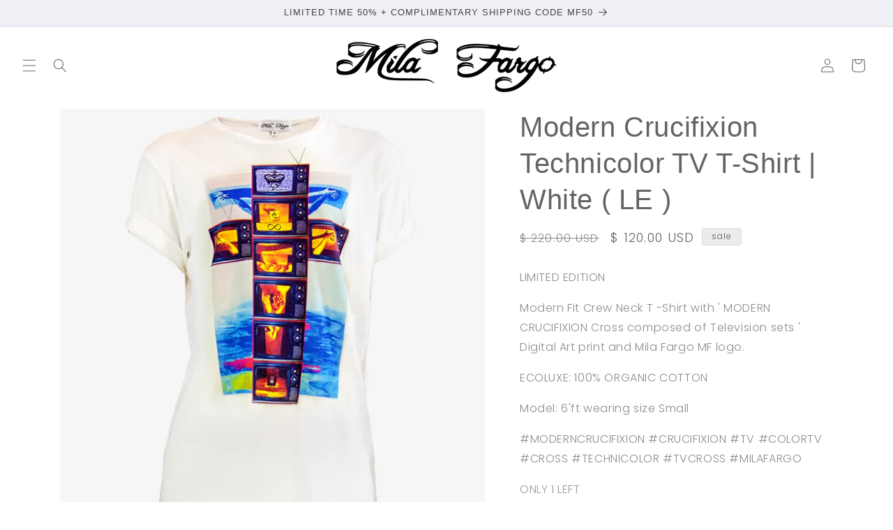

--- FILE ---
content_type: text/html; charset=utf-8
request_url: https://www.milafargo.com/products/modern-crucifixion-color-tv-mens-white
body_size: 27927
content:
<!doctype html>
<html class="js" lang="en">
  <head>
    <meta charset="utf-8">
    <meta http-equiv="X-UA-Compatible" content="IE=edge">
    <meta name="viewport" content="width=device-width,initial-scale=1">
    <meta name="theme-color" content="">
    <link rel="canonical" href="https://www.milafargo.com/products/modern-crucifixion-color-tv-mens-white"><link rel="icon" type="image/png" href="//www.milafargo.com/cdn/shop/files/NEW_2020_MF_CHROMIUM_LOGO_copy.png?crop=center&height=32&v=1613701127&width=32"><link rel="preconnect" href="https://fonts.shopifycdn.com" crossorigin><title>
      Modern Crucifixion Technicolor TV T-Shirt | White ( LE )
 &ndash; Mila Fargo MF</title>

    
      <meta name="description" content="SUMMER16 Crew Neck T - Shirt MODERN CRUCIFIXION CROSS TV Art Print And signature MF Logo. MilaFargo Ecoluxe CHRIST CRUCIFIX T SHIRT TV CROSS TECHNICOLOR DALI">
    

    

<meta property="og:site_name" content="Mila Fargo MF">
<meta property="og:url" content="https://www.milafargo.com/products/modern-crucifixion-color-tv-mens-white">
<meta property="og:title" content="Modern Crucifixion Technicolor TV T-Shirt | White ( LE )">
<meta property="og:type" content="product">
<meta property="og:description" content="SUMMER16 Crew Neck T - Shirt MODERN CRUCIFIXION CROSS TV Art Print And signature MF Logo. MilaFargo Ecoluxe CHRIST CRUCIFIX T SHIRT TV CROSS TECHNICOLOR DALI"><meta property="og:image" content="http://www.milafargo.com/cdn/shop/products/MILA_FARGO_MODERN_CRUCIFIXION_TECHNICOLOR_TV_WHITE1_menswear.jpg?v=1613125340">
  <meta property="og:image:secure_url" content="https://www.milafargo.com/cdn/shop/products/MILA_FARGO_MODERN_CRUCIFIXION_TECHNICOLOR_TV_WHITE1_menswear.jpg?v=1613125340">
  <meta property="og:image:width" content="1319">
  <meta property="og:image:height" content="1319"><meta property="og:price:amount" content="120.00">
  <meta property="og:price:currency" content="USD"><meta name="twitter:site" content="@https://Twitter.com/MilaFargo"><meta name="twitter:card" content="summary_large_image">
<meta name="twitter:title" content="Modern Crucifixion Technicolor TV T-Shirt | White ( LE )">
<meta name="twitter:description" content="SUMMER16 Crew Neck T - Shirt MODERN CRUCIFIXION CROSS TV Art Print And signature MF Logo. MilaFargo Ecoluxe CHRIST CRUCIFIX T SHIRT TV CROSS TECHNICOLOR DALI">


    <script src="//www.milafargo.com/cdn/shop/t/10/assets/constants.js?v=58251544750838685771717562683" defer="defer"></script>
    <script src="//www.milafargo.com/cdn/shop/t/10/assets/pubsub.js?v=158357773527763999511717562684" defer="defer"></script>
    <script src="//www.milafargo.com/cdn/shop/t/10/assets/global.js?v=136628361274817707361717562683" defer="defer"></script><script src="//www.milafargo.com/cdn/shop/t/10/assets/animations.js?v=88693664871331136111717562683" defer="defer"></script><script>window.performance && window.performance.mark && window.performance.mark('shopify.content_for_header.start');</script><meta name="google-site-verification" content="SczsHT5DcLf4EhCrymY_qHjfLoeA-4CBZ857JWVTS9c">
<meta id="shopify-digital-wallet" name="shopify-digital-wallet" content="/5631517/digital_wallets/dialog">
<meta name="shopify-checkout-api-token" content="b655598e7425c6ccdf01b406c2eb2cf3">
<meta id="in-context-paypal-metadata" data-shop-id="5631517" data-venmo-supported="false" data-environment="production" data-locale="en_US" data-paypal-v4="true" data-currency="USD">
<link rel="alternate" hreflang="x-default" href="https://www.milafargo.com/products/modern-crucifixion-color-tv-mens-white">
<link rel="alternate" hreflang="en" href="https://www.milafargo.com/products/modern-crucifixion-color-tv-mens-white">
<link rel="alternate" hreflang="es" href="https://www.milafargo.com/es/products/modern-crucifixion-color-tv-mens-white">
<link rel="alternate" type="application/json+oembed" href="https://www.milafargo.com/products/modern-crucifixion-color-tv-mens-white.oembed">
<script async="async" src="/checkouts/internal/preloads.js?locale=en-US"></script>
<link rel="preconnect" href="https://shop.app" crossorigin="anonymous">
<script async="async" src="https://shop.app/checkouts/internal/preloads.js?locale=en-US&shop_id=5631517" crossorigin="anonymous"></script>
<script id="apple-pay-shop-capabilities" type="application/json">{"shopId":5631517,"countryCode":"US","currencyCode":"USD","merchantCapabilities":["supports3DS"],"merchantId":"gid:\/\/shopify\/Shop\/5631517","merchantName":"Mila Fargo MF","requiredBillingContactFields":["postalAddress","email"],"requiredShippingContactFields":["postalAddress","email"],"shippingType":"shipping","supportedNetworks":["visa","masterCard","amex","discover","elo","jcb"],"total":{"type":"pending","label":"Mila Fargo MF","amount":"1.00"},"shopifyPaymentsEnabled":true,"supportsSubscriptions":true}</script>
<script id="shopify-features" type="application/json">{"accessToken":"b655598e7425c6ccdf01b406c2eb2cf3","betas":["rich-media-storefront-analytics"],"domain":"www.milafargo.com","predictiveSearch":true,"shopId":5631517,"locale":"en"}</script>
<script>var Shopify = Shopify || {};
Shopify.shop = "mfmfmf.myshopify.com";
Shopify.locale = "en";
Shopify.currency = {"active":"USD","rate":"1.0"};
Shopify.country = "US";
Shopify.theme = {"name":"DAWN MAIN 2024-2025","id":136178335897,"schema_name":"Dawn","schema_version":"14.0.0","theme_store_id":887,"role":"main"};
Shopify.theme.handle = "null";
Shopify.theme.style = {"id":null,"handle":null};
Shopify.cdnHost = "www.milafargo.com/cdn";
Shopify.routes = Shopify.routes || {};
Shopify.routes.root = "/";</script>
<script type="module">!function(o){(o.Shopify=o.Shopify||{}).modules=!0}(window);</script>
<script>!function(o){function n(){var o=[];function n(){o.push(Array.prototype.slice.apply(arguments))}return n.q=o,n}var t=o.Shopify=o.Shopify||{};t.loadFeatures=n(),t.autoloadFeatures=n()}(window);</script>
<script>
  window.ShopifyPay = window.ShopifyPay || {};
  window.ShopifyPay.apiHost = "shop.app\/pay";
  window.ShopifyPay.redirectState = null;
</script>
<script id="shop-js-analytics" type="application/json">{"pageType":"product"}</script>
<script defer="defer" async type="module" src="//www.milafargo.com/cdn/shopifycloud/shop-js/modules/v2/client.init-shop-cart-sync_DlSlHazZ.en.esm.js"></script>
<script defer="defer" async type="module" src="//www.milafargo.com/cdn/shopifycloud/shop-js/modules/v2/chunk.common_D16XZWos.esm.js"></script>
<script type="module">
  await import("//www.milafargo.com/cdn/shopifycloud/shop-js/modules/v2/client.init-shop-cart-sync_DlSlHazZ.en.esm.js");
await import("//www.milafargo.com/cdn/shopifycloud/shop-js/modules/v2/chunk.common_D16XZWos.esm.js");

  window.Shopify.SignInWithShop?.initShopCartSync?.({"fedCMEnabled":true,"windoidEnabled":true});

</script>
<script>
  window.Shopify = window.Shopify || {};
  if (!window.Shopify.featureAssets) window.Shopify.featureAssets = {};
  window.Shopify.featureAssets['shop-js'] = {"shop-cart-sync":["modules/v2/client.shop-cart-sync_DKWYiEUO.en.esm.js","modules/v2/chunk.common_D16XZWos.esm.js"],"init-fed-cm":["modules/v2/client.init-fed-cm_vfPMjZAC.en.esm.js","modules/v2/chunk.common_D16XZWos.esm.js"],"init-shop-email-lookup-coordinator":["modules/v2/client.init-shop-email-lookup-coordinator_CR38P6MB.en.esm.js","modules/v2/chunk.common_D16XZWos.esm.js"],"init-shop-cart-sync":["modules/v2/client.init-shop-cart-sync_DlSlHazZ.en.esm.js","modules/v2/chunk.common_D16XZWos.esm.js"],"shop-cash-offers":["modules/v2/client.shop-cash-offers_CJw4IQ6B.en.esm.js","modules/v2/chunk.common_D16XZWos.esm.js","modules/v2/chunk.modal_UwFWkumu.esm.js"],"shop-toast-manager":["modules/v2/client.shop-toast-manager_BY778Uv6.en.esm.js","modules/v2/chunk.common_D16XZWos.esm.js"],"init-windoid":["modules/v2/client.init-windoid_DVhZdEm3.en.esm.js","modules/v2/chunk.common_D16XZWos.esm.js"],"shop-button":["modules/v2/client.shop-button_D2ZzKUPa.en.esm.js","modules/v2/chunk.common_D16XZWos.esm.js"],"avatar":["modules/v2/client.avatar_BTnouDA3.en.esm.js"],"init-customer-accounts-sign-up":["modules/v2/client.init-customer-accounts-sign-up_CQZUmjGN.en.esm.js","modules/v2/client.shop-login-button_Cu5K-F7X.en.esm.js","modules/v2/chunk.common_D16XZWos.esm.js","modules/v2/chunk.modal_UwFWkumu.esm.js"],"pay-button":["modules/v2/client.pay-button_CcBqbGU7.en.esm.js","modules/v2/chunk.common_D16XZWos.esm.js"],"init-shop-for-new-customer-accounts":["modules/v2/client.init-shop-for-new-customer-accounts_B5DR5JTE.en.esm.js","modules/v2/client.shop-login-button_Cu5K-F7X.en.esm.js","modules/v2/chunk.common_D16XZWos.esm.js","modules/v2/chunk.modal_UwFWkumu.esm.js"],"shop-login-button":["modules/v2/client.shop-login-button_Cu5K-F7X.en.esm.js","modules/v2/chunk.common_D16XZWos.esm.js","modules/v2/chunk.modal_UwFWkumu.esm.js"],"shop-follow-button":["modules/v2/client.shop-follow-button_BX8Slf17.en.esm.js","modules/v2/chunk.common_D16XZWos.esm.js","modules/v2/chunk.modal_UwFWkumu.esm.js"],"init-customer-accounts":["modules/v2/client.init-customer-accounts_DjKkmQ2w.en.esm.js","modules/v2/client.shop-login-button_Cu5K-F7X.en.esm.js","modules/v2/chunk.common_D16XZWos.esm.js","modules/v2/chunk.modal_UwFWkumu.esm.js"],"lead-capture":["modules/v2/client.lead-capture_ChWCg7nV.en.esm.js","modules/v2/chunk.common_D16XZWos.esm.js","modules/v2/chunk.modal_UwFWkumu.esm.js"],"checkout-modal":["modules/v2/client.checkout-modal_DPnpVyv-.en.esm.js","modules/v2/chunk.common_D16XZWos.esm.js","modules/v2/chunk.modal_UwFWkumu.esm.js"],"shop-login":["modules/v2/client.shop-login_leRXJtcZ.en.esm.js","modules/v2/chunk.common_D16XZWos.esm.js","modules/v2/chunk.modal_UwFWkumu.esm.js"],"payment-terms":["modules/v2/client.payment-terms_Bp9K0NXD.en.esm.js","modules/v2/chunk.common_D16XZWos.esm.js","modules/v2/chunk.modal_UwFWkumu.esm.js"]};
</script>
<script>(function() {
  var isLoaded = false;
  function asyncLoad() {
    if (isLoaded) return;
    isLoaded = true;
    var urls = ["https:\/\/chimpstatic.com\/mcjs-connected\/js\/users\/acbb744d1b60bee2636ebf788\/a38729c3faef675ad2ddfdf30.js?shop=mfmfmf.myshopify.com","https:\/\/chimpstatic.com\/mcjs-connected\/js\/users\/acbb744d1b60bee2636ebf788\/caa21a54ad49fa16df5f3679c.js?shop=mfmfmf.myshopify.com","https:\/\/cdn5.hextom.com\/js\/vimotia.js?shop=mfmfmf.myshopify.com"];
    for (var i = 0; i < urls.length; i++) {
      var s = document.createElement('script');
      s.type = 'text/javascript';
      s.async = true;
      s.src = urls[i];
      var x = document.getElementsByTagName('script')[0];
      x.parentNode.insertBefore(s, x);
    }
  };
  if(window.attachEvent) {
    window.attachEvent('onload', asyncLoad);
  } else {
    window.addEventListener('load', asyncLoad, false);
  }
})();</script>
<script id="__st">var __st={"a":5631517,"offset":-25200,"reqid":"ba9c25ab-8992-4818-be07-8b6e37f5d833-1768567780","pageurl":"www.milafargo.com\/products\/modern-crucifixion-color-tv-mens-white","u":"f9afb21b8a21","p":"product","rtyp":"product","rid":8309647363};</script>
<script>window.ShopifyPaypalV4VisibilityTracking = true;</script>
<script id="captcha-bootstrap">!function(){'use strict';const t='contact',e='account',n='new_comment',o=[[t,t],['blogs',n],['comments',n],[t,'customer']],c=[[e,'customer_login'],[e,'guest_login'],[e,'recover_customer_password'],[e,'create_customer']],r=t=>t.map((([t,e])=>`form[action*='/${t}']:not([data-nocaptcha='true']) input[name='form_type'][value='${e}']`)).join(','),a=t=>()=>t?[...document.querySelectorAll(t)].map((t=>t.form)):[];function s(){const t=[...o],e=r(t);return a(e)}const i='password',u='form_key',d=['recaptcha-v3-token','g-recaptcha-response','h-captcha-response',i],f=()=>{try{return window.sessionStorage}catch{return}},m='__shopify_v',_=t=>t.elements[u];function p(t,e,n=!1){try{const o=window.sessionStorage,c=JSON.parse(o.getItem(e)),{data:r}=function(t){const{data:e,action:n}=t;return t[m]||n?{data:e,action:n}:{data:t,action:n}}(c);for(const[e,n]of Object.entries(r))t.elements[e]&&(t.elements[e].value=n);n&&o.removeItem(e)}catch(o){console.error('form repopulation failed',{error:o})}}const l='form_type',E='cptcha';function T(t){t.dataset[E]=!0}const w=window,h=w.document,L='Shopify',v='ce_forms',y='captcha';let A=!1;((t,e)=>{const n=(g='f06e6c50-85a8-45c8-87d0-21a2b65856fe',I='https://cdn.shopify.com/shopifycloud/storefront-forms-hcaptcha/ce_storefront_forms_captcha_hcaptcha.v1.5.2.iife.js',D={infoText:'Protected by hCaptcha',privacyText:'Privacy',termsText:'Terms'},(t,e,n)=>{const o=w[L][v],c=o.bindForm;if(c)return c(t,g,e,D).then(n);var r;o.q.push([[t,g,e,D],n]),r=I,A||(h.body.append(Object.assign(h.createElement('script'),{id:'captcha-provider',async:!0,src:r})),A=!0)});var g,I,D;w[L]=w[L]||{},w[L][v]=w[L][v]||{},w[L][v].q=[],w[L][y]=w[L][y]||{},w[L][y].protect=function(t,e){n(t,void 0,e),T(t)},Object.freeze(w[L][y]),function(t,e,n,w,h,L){const[v,y,A,g]=function(t,e,n){const i=e?o:[],u=t?c:[],d=[...i,...u],f=r(d),m=r(i),_=r(d.filter((([t,e])=>n.includes(e))));return[a(f),a(m),a(_),s()]}(w,h,L),I=t=>{const e=t.target;return e instanceof HTMLFormElement?e:e&&e.form},D=t=>v().includes(t);t.addEventListener('submit',(t=>{const e=I(t);if(!e)return;const n=D(e)&&!e.dataset.hcaptchaBound&&!e.dataset.recaptchaBound,o=_(e),c=g().includes(e)&&(!o||!o.value);(n||c)&&t.preventDefault(),c&&!n&&(function(t){try{if(!f())return;!function(t){const e=f();if(!e)return;const n=_(t);if(!n)return;const o=n.value;o&&e.removeItem(o)}(t);const e=Array.from(Array(32),(()=>Math.random().toString(36)[2])).join('');!function(t,e){_(t)||t.append(Object.assign(document.createElement('input'),{type:'hidden',name:u})),t.elements[u].value=e}(t,e),function(t,e){const n=f();if(!n)return;const o=[...t.querySelectorAll(`input[type='${i}']`)].map((({name:t})=>t)),c=[...d,...o],r={};for(const[a,s]of new FormData(t).entries())c.includes(a)||(r[a]=s);n.setItem(e,JSON.stringify({[m]:1,action:t.action,data:r}))}(t,e)}catch(e){console.error('failed to persist form',e)}}(e),e.submit())}));const S=(t,e)=>{t&&!t.dataset[E]&&(n(t,e.some((e=>e===t))),T(t))};for(const o of['focusin','change'])t.addEventListener(o,(t=>{const e=I(t);D(e)&&S(e,y())}));const B=e.get('form_key'),M=e.get(l),P=B&&M;t.addEventListener('DOMContentLoaded',(()=>{const t=y();if(P)for(const e of t)e.elements[l].value===M&&p(e,B);[...new Set([...A(),...v().filter((t=>'true'===t.dataset.shopifyCaptcha))])].forEach((e=>S(e,t)))}))}(h,new URLSearchParams(w.location.search),n,t,e,['guest_login'])})(!0,!0)}();</script>
<script integrity="sha256-4kQ18oKyAcykRKYeNunJcIwy7WH5gtpwJnB7kiuLZ1E=" data-source-attribution="shopify.loadfeatures" defer="defer" src="//www.milafargo.com/cdn/shopifycloud/storefront/assets/storefront/load_feature-a0a9edcb.js" crossorigin="anonymous"></script>
<script crossorigin="anonymous" defer="defer" src="//www.milafargo.com/cdn/shopifycloud/storefront/assets/shopify_pay/storefront-65b4c6d7.js?v=20250812"></script>
<script data-source-attribution="shopify.dynamic_checkout.dynamic.init">var Shopify=Shopify||{};Shopify.PaymentButton=Shopify.PaymentButton||{isStorefrontPortableWallets:!0,init:function(){window.Shopify.PaymentButton.init=function(){};var t=document.createElement("script");t.src="https://www.milafargo.com/cdn/shopifycloud/portable-wallets/latest/portable-wallets.en.js",t.type="module",document.head.appendChild(t)}};
</script>
<script data-source-attribution="shopify.dynamic_checkout.buyer_consent">
  function portableWalletsHideBuyerConsent(e){var t=document.getElementById("shopify-buyer-consent"),n=document.getElementById("shopify-subscription-policy-button");t&&n&&(t.classList.add("hidden"),t.setAttribute("aria-hidden","true"),n.removeEventListener("click",e))}function portableWalletsShowBuyerConsent(e){var t=document.getElementById("shopify-buyer-consent"),n=document.getElementById("shopify-subscription-policy-button");t&&n&&(t.classList.remove("hidden"),t.removeAttribute("aria-hidden"),n.addEventListener("click",e))}window.Shopify?.PaymentButton&&(window.Shopify.PaymentButton.hideBuyerConsent=portableWalletsHideBuyerConsent,window.Shopify.PaymentButton.showBuyerConsent=portableWalletsShowBuyerConsent);
</script>
<script data-source-attribution="shopify.dynamic_checkout.cart.bootstrap">document.addEventListener("DOMContentLoaded",(function(){function t(){return document.querySelector("shopify-accelerated-checkout-cart, shopify-accelerated-checkout")}if(t())Shopify.PaymentButton.init();else{new MutationObserver((function(e,n){t()&&(Shopify.PaymentButton.init(),n.disconnect())})).observe(document.body,{childList:!0,subtree:!0})}}));
</script>
<link id="shopify-accelerated-checkout-styles" rel="stylesheet" media="screen" href="https://www.milafargo.com/cdn/shopifycloud/portable-wallets/latest/accelerated-checkout-backwards-compat.css" crossorigin="anonymous">
<style id="shopify-accelerated-checkout-cart">
        #shopify-buyer-consent {
  margin-top: 1em;
  display: inline-block;
  width: 100%;
}

#shopify-buyer-consent.hidden {
  display: none;
}

#shopify-subscription-policy-button {
  background: none;
  border: none;
  padding: 0;
  text-decoration: underline;
  font-size: inherit;
  cursor: pointer;
}

#shopify-subscription-policy-button::before {
  box-shadow: none;
}

      </style>
<script id="sections-script" data-sections="header" defer="defer" src="//www.milafargo.com/cdn/shop/t/10/compiled_assets/scripts.js?1060"></script>
<script>window.performance && window.performance.mark && window.performance.mark('shopify.content_for_header.end');</script>


    <style data-shopify>
      @font-face {
  font-family: Poppins;
  font-weight: 300;
  font-style: normal;
  font-display: swap;
  src: url("//www.milafargo.com/cdn/fonts/poppins/poppins_n3.05f58335c3209cce17da4f1f1ab324ebe2982441.woff2") format("woff2"),
       url("//www.milafargo.com/cdn/fonts/poppins/poppins_n3.6971368e1f131d2c8ff8e3a44a36b577fdda3ff5.woff") format("woff");
}

      @font-face {
  font-family: Poppins;
  font-weight: 700;
  font-style: normal;
  font-display: swap;
  src: url("//www.milafargo.com/cdn/fonts/poppins/poppins_n7.56758dcf284489feb014a026f3727f2f20a54626.woff2") format("woff2"),
       url("//www.milafargo.com/cdn/fonts/poppins/poppins_n7.f34f55d9b3d3205d2cd6f64955ff4b36f0cfd8da.woff") format("woff");
}

      @font-face {
  font-family: Poppins;
  font-weight: 300;
  font-style: italic;
  font-display: swap;
  src: url("//www.milafargo.com/cdn/fonts/poppins/poppins_i3.8536b4423050219f608e17f134fe9ea3b01ed890.woff2") format("woff2"),
       url("//www.milafargo.com/cdn/fonts/poppins/poppins_i3.0f4433ada196bcabf726ed78f8e37e0995762f7f.woff") format("woff");
}

      @font-face {
  font-family: Poppins;
  font-weight: 700;
  font-style: italic;
  font-display: swap;
  src: url("//www.milafargo.com/cdn/fonts/poppins/poppins_i7.42fd71da11e9d101e1e6c7932199f925f9eea42d.woff2") format("woff2"),
       url("//www.milafargo.com/cdn/fonts/poppins/poppins_i7.ec8499dbd7616004e21155106d13837fff4cf556.woff") format("woff");
}

      

      
        :root,
        .color-scheme-1 {
          --color-background: 255,255,255;
        
          --gradient-background: #ffffff;
        

        

        --color-foreground: 100,100,100;
        --color-background-contrast: 191,191,191;
        --color-shadow: 48,47,47;
        --color-button: 18,18,18;
        --color-button-text: 255,255,255;
        --color-secondary-button: 255,255,255;
        --color-secondary-button-text: 48,47,47;
        --color-link: 48,47,47;
        --color-badge-foreground: 100,100,100;
        --color-badge-background: 255,255,255;
        --color-badge-border: 100,100,100;
        --payment-terms-background-color: rgb(255 255 255);
      }
      
        
        .color-scheme-2 {
          --color-background: 239,240,246;
        
          --gradient-background: #eff0f6;
        

        

        --color-foreground: 69,69,69;
        --color-background-contrast: 157,163,200;
        --color-shadow: 59,59,59;
        --color-button: 18,18,18;
        --color-button-text: 243,243,243;
        --color-secondary-button: 239,240,246;
        --color-secondary-button-text: 59,59,59;
        --color-link: 59,59,59;
        --color-badge-foreground: 69,69,69;
        --color-badge-background: 239,240,246;
        --color-badge-border: 69,69,69;
        --payment-terms-background-color: rgb(239 240 246);
      }
      
        
        .color-scheme-3 {
          --color-background: 235,235,235;
        
          --gradient-background: #ebebeb;
        

        

        --color-foreground: 255,255,255;
        --color-background-contrast: 171,171,171;
        --color-shadow: 0,0,0;
        --color-button: 255,255,255;
        --color-button-text: 0,0,0;
        --color-secondary-button: 235,235,235;
        --color-secondary-button-text: 0,0,0;
        --color-link: 0,0,0;
        --color-badge-foreground: 255,255,255;
        --color-badge-background: 235,235,235;
        --color-badge-border: 255,255,255;
        --payment-terms-background-color: rgb(235 235 235);
      }
      
        
        .color-scheme-4 {
          --color-background: 235,235,235;
        
          --gradient-background: #ebebeb;
        

        

        --color-foreground: 94,93,93;
        --color-background-contrast: 171,171,171;
        --color-shadow: 0,0,0;
        --color-button: 0,0,0;
        --color-button-text: 255,255,255;
        --color-secondary-button: 235,235,235;
        --color-secondary-button-text: 0,0,0;
        --color-link: 0,0,0;
        --color-badge-foreground: 94,93,93;
        --color-badge-background: 235,235,235;
        --color-badge-border: 94,93,93;
        --payment-terms-background-color: rgb(235 235 235);
      }
      
        
        .color-scheme-5 {
          --color-background: 51,79,180;
        
          --gradient-background: #334fb4;
        

        

        --color-foreground: 255,255,255;
        --color-background-contrast: 23,35,81;
        --color-shadow: 18,18,18;
        --color-button: 255,255,255;
        --color-button-text: 51,79,180;
        --color-secondary-button: 51,79,180;
        --color-secondary-button-text: 255,255,255;
        --color-link: 255,255,255;
        --color-badge-foreground: 255,255,255;
        --color-badge-background: 51,79,180;
        --color-badge-border: 255,255,255;
        --payment-terms-background-color: rgb(51 79 180);
      }
      

      body, .color-scheme-1, .color-scheme-2, .color-scheme-3, .color-scheme-4, .color-scheme-5 {
        color: rgba(var(--color-foreground), 0.75);
        background-color: rgb(var(--color-background));
      }

      :root {
        --font-body-family: Poppins, sans-serif;
        --font-body-style: normal;
        --font-body-weight: 300;
        --font-body-weight-bold: 600;

        --font-heading-family: "system_ui", -apple-system, 'Segoe UI', Roboto, 'Helvetica Neue', 'Noto Sans', 'Liberation Sans', Arial, sans-serif, 'Apple Color Emoji', 'Segoe UI Emoji', 'Segoe UI Symbol', 'Noto Color Emoji';
        --font-heading-style: normal;
        --font-heading-weight: 400;

        --font-body-scale: 1.0;
        --font-heading-scale: 1.0;

        --media-padding: px;
        --media-border-opacity: 0.05;
        --media-border-width: 1px;
        --media-radius: 0px;
        --media-shadow-opacity: 0.0;
        --media-shadow-horizontal-offset: 0px;
        --media-shadow-vertical-offset: -6px;
        --media-shadow-blur-radius: 5px;
        --media-shadow-visible: 0;

        --page-width: 120rem;
        --page-width-margin: 0rem;

        --product-card-image-padding: 0.0rem;
        --product-card-corner-radius: 0.0rem;
        --product-card-text-alignment: left;
        --product-card-border-width: 0.0rem;
        --product-card-border-opacity: 0.1;
        --product-card-shadow-opacity: 0.0;
        --product-card-shadow-visible: 0;
        --product-card-shadow-horizontal-offset: 0.0rem;
        --product-card-shadow-vertical-offset: 0.4rem;
        --product-card-shadow-blur-radius: 0.5rem;

        --collection-card-image-padding: 0.0rem;
        --collection-card-corner-radius: 0.0rem;
        --collection-card-text-alignment: left;
        --collection-card-border-width: 0.0rem;
        --collection-card-border-opacity: 0.1;
        --collection-card-shadow-opacity: 0.0;
        --collection-card-shadow-visible: 0;
        --collection-card-shadow-horizontal-offset: 0.0rem;
        --collection-card-shadow-vertical-offset: 0.4rem;
        --collection-card-shadow-blur-radius: 0.5rem;

        --blog-card-image-padding: 0.0rem;
        --blog-card-corner-radius: 0.0rem;
        --blog-card-text-alignment: left;
        --blog-card-border-width: 0.0rem;
        --blog-card-border-opacity: 0.1;
        --blog-card-shadow-opacity: 0.0;
        --blog-card-shadow-visible: 0;
        --blog-card-shadow-horizontal-offset: 0.0rem;
        --blog-card-shadow-vertical-offset: 0.4rem;
        --blog-card-shadow-blur-radius: 0.5rem;

        --badge-corner-radius: 0.4rem;

        --popup-border-width: 1px;
        --popup-border-opacity: 0.1;
        --popup-corner-radius: 0px;
        --popup-shadow-opacity: 0.05;
        --popup-shadow-horizontal-offset: 0px;
        --popup-shadow-vertical-offset: 4px;
        --popup-shadow-blur-radius: 5px;

        --drawer-border-width: 1px;
        --drawer-border-opacity: 0.1;
        --drawer-shadow-opacity: 0.0;
        --drawer-shadow-horizontal-offset: 0px;
        --drawer-shadow-vertical-offset: 4px;
        --drawer-shadow-blur-radius: 5px;

        --spacing-sections-desktop: 0px;
        --spacing-sections-mobile: 0px;

        --grid-desktop-vertical-spacing: 8px;
        --grid-desktop-horizontal-spacing: 8px;
        --grid-mobile-vertical-spacing: 4px;
        --grid-mobile-horizontal-spacing: 4px;

        --text-boxes-border-opacity: 0.1;
        --text-boxes-border-width: 0px;
        --text-boxes-radius: 0px;
        --text-boxes-shadow-opacity: 0.0;
        --text-boxes-shadow-visible: 0;
        --text-boxes-shadow-horizontal-offset: 0px;
        --text-boxes-shadow-vertical-offset: 4px;
        --text-boxes-shadow-blur-radius: 5px;

        --buttons-radius: 0px;
        --buttons-radius-outset: 0px;
        --buttons-border-width: 1px;
        --buttons-border-opacity: 1.0;
        --buttons-shadow-opacity: 0.0;
        --buttons-shadow-visible: 0;
        --buttons-shadow-horizontal-offset: 0px;
        --buttons-shadow-vertical-offset: 4px;
        --buttons-shadow-blur-radius: 5px;
        --buttons-border-offset: 0px;

        --inputs-radius: 0px;
        --inputs-border-width: 1px;
        --inputs-border-opacity: 0.55;
        --inputs-shadow-opacity: 0.0;
        --inputs-shadow-horizontal-offset: 0px;
        --inputs-margin-offset: 0px;
        --inputs-shadow-vertical-offset: 4px;
        --inputs-shadow-blur-radius: 5px;
        --inputs-radius-outset: 0px;

        --variant-pills-radius: 40px;
        --variant-pills-border-width: 0px;
        --variant-pills-border-opacity: 0.15;
        --variant-pills-shadow-opacity: 0.0;
        --variant-pills-shadow-horizontal-offset: 0px;
        --variant-pills-shadow-vertical-offset: 4px;
        --variant-pills-shadow-blur-radius: 5px;
      }

      *,
      *::before,
      *::after {
        box-sizing: inherit;
      }

      html {
        box-sizing: border-box;
        font-size: calc(var(--font-body-scale) * 62.5%);
        height: 100%;
      }

      body {
        display: grid;
        grid-template-rows: auto auto 1fr auto;
        grid-template-columns: 100%;
        min-height: 100%;
        margin: 0;
        font-size: 1.5rem;
        letter-spacing: 0.06rem;
        line-height: calc(1 + 0.8 / var(--font-body-scale));
        font-family: var(--font-body-family);
        font-style: var(--font-body-style);
        font-weight: var(--font-body-weight);
      }

      @media screen and (min-width: 750px) {
        body {
          font-size: 1.6rem;
        }
      }
    </style>

    <link href="//www.milafargo.com/cdn/shop/t/10/assets/base.css?v=16534392784228263581717562683" rel="stylesheet" type="text/css" media="all" />

      <link rel="preload" as="font" href="//www.milafargo.com/cdn/fonts/poppins/poppins_n3.05f58335c3209cce17da4f1f1ab324ebe2982441.woff2" type="font/woff2" crossorigin>
      
<link href="//www.milafargo.com/cdn/shop/t/10/assets/component-localization-form.css?v=120620094879297847921717562683" rel="stylesheet" type="text/css" media="all" />
      <script src="//www.milafargo.com/cdn/shop/t/10/assets/localization-form.js?v=169565320306168926741717562683" defer="defer"></script><link
        rel="stylesheet"
        href="//www.milafargo.com/cdn/shop/t/10/assets/component-predictive-search.css?v=118923337488134913561717562683"
        media="print"
        onload="this.media='all'"
      ><script>
      if (Shopify.designMode) {
        document.documentElement.classList.add('shopify-design-mode');
      }
    </script>
  <script src="https://cdn.shopify.com/extensions/e335065e-c625-44a1-aa63-23fd6f758a7b/vimotia-shoppable-videos-ugc-24/assets/vimotia.js" type="text/javascript" defer="defer"></script>
<link href="https://monorail-edge.shopifysvc.com" rel="dns-prefetch">
<script>(function(){if ("sendBeacon" in navigator && "performance" in window) {try {var session_token_from_headers = performance.getEntriesByType('navigation')[0].serverTiming.find(x => x.name == '_s').description;} catch {var session_token_from_headers = undefined;}var session_cookie_matches = document.cookie.match(/_shopify_s=([^;]*)/);var session_token_from_cookie = session_cookie_matches && session_cookie_matches.length === 2 ? session_cookie_matches[1] : "";var session_token = session_token_from_headers || session_token_from_cookie || "";function handle_abandonment_event(e) {var entries = performance.getEntries().filter(function(entry) {return /monorail-edge.shopifysvc.com/.test(entry.name);});if (!window.abandonment_tracked && entries.length === 0) {window.abandonment_tracked = true;var currentMs = Date.now();var navigation_start = performance.timing.navigationStart;var payload = {shop_id: 5631517,url: window.location.href,navigation_start,duration: currentMs - navigation_start,session_token,page_type: "product"};window.navigator.sendBeacon("https://monorail-edge.shopifysvc.com/v1/produce", JSON.stringify({schema_id: "online_store_buyer_site_abandonment/1.1",payload: payload,metadata: {event_created_at_ms: currentMs,event_sent_at_ms: currentMs}}));}}window.addEventListener('pagehide', handle_abandonment_event);}}());</script>
<script id="web-pixels-manager-setup">(function e(e,d,r,n,o){if(void 0===o&&(o={}),!Boolean(null===(a=null===(i=window.Shopify)||void 0===i?void 0:i.analytics)||void 0===a?void 0:a.replayQueue)){var i,a;window.Shopify=window.Shopify||{};var t=window.Shopify;t.analytics=t.analytics||{};var s=t.analytics;s.replayQueue=[],s.publish=function(e,d,r){return s.replayQueue.push([e,d,r]),!0};try{self.performance.mark("wpm:start")}catch(e){}var l=function(){var e={modern:/Edge?\/(1{2}[4-9]|1[2-9]\d|[2-9]\d{2}|\d{4,})\.\d+(\.\d+|)|Firefox\/(1{2}[4-9]|1[2-9]\d|[2-9]\d{2}|\d{4,})\.\d+(\.\d+|)|Chrom(ium|e)\/(9{2}|\d{3,})\.\d+(\.\d+|)|(Maci|X1{2}).+ Version\/(15\.\d+|(1[6-9]|[2-9]\d|\d{3,})\.\d+)([,.]\d+|)( \(\w+\)|)( Mobile\/\w+|) Safari\/|Chrome.+OPR\/(9{2}|\d{3,})\.\d+\.\d+|(CPU[ +]OS|iPhone[ +]OS|CPU[ +]iPhone|CPU IPhone OS|CPU iPad OS)[ +]+(15[._]\d+|(1[6-9]|[2-9]\d|\d{3,})[._]\d+)([._]\d+|)|Android:?[ /-](13[3-9]|1[4-9]\d|[2-9]\d{2}|\d{4,})(\.\d+|)(\.\d+|)|Android.+Firefox\/(13[5-9]|1[4-9]\d|[2-9]\d{2}|\d{4,})\.\d+(\.\d+|)|Android.+Chrom(ium|e)\/(13[3-9]|1[4-9]\d|[2-9]\d{2}|\d{4,})\.\d+(\.\d+|)|SamsungBrowser\/([2-9]\d|\d{3,})\.\d+/,legacy:/Edge?\/(1[6-9]|[2-9]\d|\d{3,})\.\d+(\.\d+|)|Firefox\/(5[4-9]|[6-9]\d|\d{3,})\.\d+(\.\d+|)|Chrom(ium|e)\/(5[1-9]|[6-9]\d|\d{3,})\.\d+(\.\d+|)([\d.]+$|.*Safari\/(?![\d.]+ Edge\/[\d.]+$))|(Maci|X1{2}).+ Version\/(10\.\d+|(1[1-9]|[2-9]\d|\d{3,})\.\d+)([,.]\d+|)( \(\w+\)|)( Mobile\/\w+|) Safari\/|Chrome.+OPR\/(3[89]|[4-9]\d|\d{3,})\.\d+\.\d+|(CPU[ +]OS|iPhone[ +]OS|CPU[ +]iPhone|CPU IPhone OS|CPU iPad OS)[ +]+(10[._]\d+|(1[1-9]|[2-9]\d|\d{3,})[._]\d+)([._]\d+|)|Android:?[ /-](13[3-9]|1[4-9]\d|[2-9]\d{2}|\d{4,})(\.\d+|)(\.\d+|)|Mobile Safari.+OPR\/([89]\d|\d{3,})\.\d+\.\d+|Android.+Firefox\/(13[5-9]|1[4-9]\d|[2-9]\d{2}|\d{4,})\.\d+(\.\d+|)|Android.+Chrom(ium|e)\/(13[3-9]|1[4-9]\d|[2-9]\d{2}|\d{4,})\.\d+(\.\d+|)|Android.+(UC? ?Browser|UCWEB|U3)[ /]?(15\.([5-9]|\d{2,})|(1[6-9]|[2-9]\d|\d{3,})\.\d+)\.\d+|SamsungBrowser\/(5\.\d+|([6-9]|\d{2,})\.\d+)|Android.+MQ{2}Browser\/(14(\.(9|\d{2,})|)|(1[5-9]|[2-9]\d|\d{3,})(\.\d+|))(\.\d+|)|K[Aa][Ii]OS\/(3\.\d+|([4-9]|\d{2,})\.\d+)(\.\d+|)/},d=e.modern,r=e.legacy,n=navigator.userAgent;return n.match(d)?"modern":n.match(r)?"legacy":"unknown"}(),u="modern"===l?"modern":"legacy",c=(null!=n?n:{modern:"",legacy:""})[u],f=function(e){return[e.baseUrl,"/wpm","/b",e.hashVersion,"modern"===e.buildTarget?"m":"l",".js"].join("")}({baseUrl:d,hashVersion:r,buildTarget:u}),m=function(e){var d=e.version,r=e.bundleTarget,n=e.surface,o=e.pageUrl,i=e.monorailEndpoint;return{emit:function(e){var a=e.status,t=e.errorMsg,s=(new Date).getTime(),l=JSON.stringify({metadata:{event_sent_at_ms:s},events:[{schema_id:"web_pixels_manager_load/3.1",payload:{version:d,bundle_target:r,page_url:o,status:a,surface:n,error_msg:t},metadata:{event_created_at_ms:s}}]});if(!i)return console&&console.warn&&console.warn("[Web Pixels Manager] No Monorail endpoint provided, skipping logging."),!1;try{return self.navigator.sendBeacon.bind(self.navigator)(i,l)}catch(e){}var u=new XMLHttpRequest;try{return u.open("POST",i,!0),u.setRequestHeader("Content-Type","text/plain"),u.send(l),!0}catch(e){return console&&console.warn&&console.warn("[Web Pixels Manager] Got an unhandled error while logging to Monorail."),!1}}}}({version:r,bundleTarget:l,surface:e.surface,pageUrl:self.location.href,monorailEndpoint:e.monorailEndpoint});try{o.browserTarget=l,function(e){var d=e.src,r=e.async,n=void 0===r||r,o=e.onload,i=e.onerror,a=e.sri,t=e.scriptDataAttributes,s=void 0===t?{}:t,l=document.createElement("script"),u=document.querySelector("head"),c=document.querySelector("body");if(l.async=n,l.src=d,a&&(l.integrity=a,l.crossOrigin="anonymous"),s)for(var f in s)if(Object.prototype.hasOwnProperty.call(s,f))try{l.dataset[f]=s[f]}catch(e){}if(o&&l.addEventListener("load",o),i&&l.addEventListener("error",i),u)u.appendChild(l);else{if(!c)throw new Error("Did not find a head or body element to append the script");c.appendChild(l)}}({src:f,async:!0,onload:function(){if(!function(){var e,d;return Boolean(null===(d=null===(e=window.Shopify)||void 0===e?void 0:e.analytics)||void 0===d?void 0:d.initialized)}()){var d=window.webPixelsManager.init(e)||void 0;if(d){var r=window.Shopify.analytics;r.replayQueue.forEach((function(e){var r=e[0],n=e[1],o=e[2];d.publishCustomEvent(r,n,o)})),r.replayQueue=[],r.publish=d.publishCustomEvent,r.visitor=d.visitor,r.initialized=!0}}},onerror:function(){return m.emit({status:"failed",errorMsg:"".concat(f," has failed to load")})},sri:function(e){var d=/^sha384-[A-Za-z0-9+/=]+$/;return"string"==typeof e&&d.test(e)}(c)?c:"",scriptDataAttributes:o}),m.emit({status:"loading"})}catch(e){m.emit({status:"failed",errorMsg:(null==e?void 0:e.message)||"Unknown error"})}}})({shopId: 5631517,storefrontBaseUrl: "https://www.milafargo.com",extensionsBaseUrl: "https://extensions.shopifycdn.com/cdn/shopifycloud/web-pixels-manager",monorailEndpoint: "https://monorail-edge.shopifysvc.com/unstable/produce_batch",surface: "storefront-renderer",enabledBetaFlags: ["2dca8a86"],webPixelsConfigList: [{"id":"588972185","configuration":"{\"config\":\"{\\\"google_tag_ids\\\":[\\\"G-52NF0V1RT4\\\",\\\"GT-T5J9LK2\\\",\\\"G-EVE385B5FY\\\"],\\\"target_country\\\":\\\"US\\\",\\\"gtag_events\\\":[{\\\"type\\\":\\\"begin_checkout\\\",\\\"action_label\\\":[\\\"G-52NF0V1RT4\\\",\\\"G-EVE385B5FY\\\"]},{\\\"type\\\":\\\"search\\\",\\\"action_label\\\":[\\\"G-52NF0V1RT4\\\",\\\"G-EVE385B5FY\\\"]},{\\\"type\\\":\\\"view_item\\\",\\\"action_label\\\":[\\\"G-52NF0V1RT4\\\",\\\"MC-X20MPYTSTR\\\",\\\"G-EVE385B5FY\\\"]},{\\\"type\\\":\\\"purchase\\\",\\\"action_label\\\":[\\\"G-52NF0V1RT4\\\",\\\"MC-X20MPYTSTR\\\",\\\"G-EVE385B5FY\\\"]},{\\\"type\\\":\\\"page_view\\\",\\\"action_label\\\":[\\\"G-52NF0V1RT4\\\",\\\"MC-X20MPYTSTR\\\",\\\"G-EVE385B5FY\\\"]},{\\\"type\\\":\\\"add_payment_info\\\",\\\"action_label\\\":[\\\"G-52NF0V1RT4\\\",\\\"G-EVE385B5FY\\\"]},{\\\"type\\\":\\\"add_to_cart\\\",\\\"action_label\\\":[\\\"G-52NF0V1RT4\\\",\\\"G-EVE385B5FY\\\"]}],\\\"enable_monitoring_mode\\\":false}\"}","eventPayloadVersion":"v1","runtimeContext":"OPEN","scriptVersion":"b2a88bafab3e21179ed38636efcd8a93","type":"APP","apiClientId":1780363,"privacyPurposes":[],"dataSharingAdjustments":{"protectedCustomerApprovalScopes":["read_customer_address","read_customer_email","read_customer_name","read_customer_personal_data","read_customer_phone"]}},{"id":"298385561","configuration":"{\"pixel_id\":\"1752251515083924\",\"pixel_type\":\"facebook_pixel\",\"metaapp_system_user_token\":\"-\"}","eventPayloadVersion":"v1","runtimeContext":"OPEN","scriptVersion":"ca16bc87fe92b6042fbaa3acc2fbdaa6","type":"APP","apiClientId":2329312,"privacyPurposes":["ANALYTICS","MARKETING","SALE_OF_DATA"],"dataSharingAdjustments":{"protectedCustomerApprovalScopes":["read_customer_address","read_customer_email","read_customer_name","read_customer_personal_data","read_customer_phone"]}},{"id":"116949145","configuration":"{\"tagID\":\"2618620218376\"}","eventPayloadVersion":"v1","runtimeContext":"STRICT","scriptVersion":"18031546ee651571ed29edbe71a3550b","type":"APP","apiClientId":3009811,"privacyPurposes":["ANALYTICS","MARKETING","SALE_OF_DATA"],"dataSharingAdjustments":{"protectedCustomerApprovalScopes":["read_customer_address","read_customer_email","read_customer_name","read_customer_personal_data","read_customer_phone"]}},{"id":"92930201","eventPayloadVersion":"v1","runtimeContext":"LAX","scriptVersion":"1","type":"CUSTOM","privacyPurposes":["ANALYTICS"],"name":"Google Analytics tag (migrated)"},{"id":"shopify-app-pixel","configuration":"{}","eventPayloadVersion":"v1","runtimeContext":"STRICT","scriptVersion":"0450","apiClientId":"shopify-pixel","type":"APP","privacyPurposes":["ANALYTICS","MARKETING"]},{"id":"shopify-custom-pixel","eventPayloadVersion":"v1","runtimeContext":"LAX","scriptVersion":"0450","apiClientId":"shopify-pixel","type":"CUSTOM","privacyPurposes":["ANALYTICS","MARKETING"]}],isMerchantRequest: false,initData: {"shop":{"name":"Mila Fargo MF","paymentSettings":{"currencyCode":"USD"},"myshopifyDomain":"mfmfmf.myshopify.com","countryCode":"US","storefrontUrl":"https:\/\/www.milafargo.com"},"customer":null,"cart":null,"checkout":null,"productVariants":[{"price":{"amount":120.0,"currencyCode":"USD"},"product":{"title":"Modern Crucifixion Technicolor TV T-Shirt | White ( LE )","vendor":"MILA FARGO | MF","id":"8309647363","untranslatedTitle":"Modern Crucifixion Technicolor TV T-Shirt | White ( LE )","url":"\/products\/modern-crucifixion-color-tv-mens-white","type":"T-shirt"},"id":"27413951619","image":{"src":"\/\/www.milafargo.com\/cdn\/shop\/products\/MILA_FARGO_MODERN_CRUCIFIXION_TECHNICOLOR_TV_WHITE1_menswear.jpg?v=1613125340"},"sku":"M TVCROSSCOLORWHT16 S","title":"S","untranslatedTitle":"S"},{"price":{"amount":120.0,"currencyCode":"USD"},"product":{"title":"Modern Crucifixion Technicolor TV T-Shirt | White ( LE )","vendor":"MILA FARGO | MF","id":"8309647363","untranslatedTitle":"Modern Crucifixion Technicolor TV T-Shirt | White ( LE )","url":"\/products\/modern-crucifixion-color-tv-mens-white","type":"T-shirt"},"id":"27413951683","image":{"src":"\/\/www.milafargo.com\/cdn\/shop\/products\/MILA_FARGO_MODERN_CRUCIFIXION_TECHNICOLOR_TV_WHITE1_menswear.jpg?v=1613125340"},"sku":"M TVCROSSCOLORWHT16 M","title":"M","untranslatedTitle":"M"},{"price":{"amount":120.0,"currencyCode":"USD"},"product":{"title":"Modern Crucifixion Technicolor TV T-Shirt | White ( LE )","vendor":"MILA FARGO | MF","id":"8309647363","untranslatedTitle":"Modern Crucifixion Technicolor TV T-Shirt | White ( LE )","url":"\/products\/modern-crucifixion-color-tv-mens-white","type":"T-shirt"},"id":"27413951747","image":{"src":"\/\/www.milafargo.com\/cdn\/shop\/products\/MILA_FARGO_MODERN_CRUCIFIXION_TECHNICOLOR_TV_WHITE1_menswear.jpg?v=1613125340"},"sku":"M TVCROSSCOLORWHT16 L","title":"L","untranslatedTitle":"L"}],"purchasingCompany":null},},"https://www.milafargo.com/cdn","fcfee988w5aeb613cpc8e4bc33m6693e112",{"modern":"","legacy":""},{"shopId":"5631517","storefrontBaseUrl":"https:\/\/www.milafargo.com","extensionBaseUrl":"https:\/\/extensions.shopifycdn.com\/cdn\/shopifycloud\/web-pixels-manager","surface":"storefront-renderer","enabledBetaFlags":"[\"2dca8a86\"]","isMerchantRequest":"false","hashVersion":"fcfee988w5aeb613cpc8e4bc33m6693e112","publish":"custom","events":"[[\"page_viewed\",{}],[\"product_viewed\",{\"productVariant\":{\"price\":{\"amount\":120.0,\"currencyCode\":\"USD\"},\"product\":{\"title\":\"Modern Crucifixion Technicolor TV T-Shirt | White ( LE )\",\"vendor\":\"MILA FARGO | MF\",\"id\":\"8309647363\",\"untranslatedTitle\":\"Modern Crucifixion Technicolor TV T-Shirt | White ( LE )\",\"url\":\"\/products\/modern-crucifixion-color-tv-mens-white\",\"type\":\"T-shirt\"},\"id\":\"27413951683\",\"image\":{\"src\":\"\/\/www.milafargo.com\/cdn\/shop\/products\/MILA_FARGO_MODERN_CRUCIFIXION_TECHNICOLOR_TV_WHITE1_menswear.jpg?v=1613125340\"},\"sku\":\"M TVCROSSCOLORWHT16 M\",\"title\":\"M\",\"untranslatedTitle\":\"M\"}}]]"});</script><script>
  window.ShopifyAnalytics = window.ShopifyAnalytics || {};
  window.ShopifyAnalytics.meta = window.ShopifyAnalytics.meta || {};
  window.ShopifyAnalytics.meta.currency = 'USD';
  var meta = {"product":{"id":8309647363,"gid":"gid:\/\/shopify\/Product\/8309647363","vendor":"MILA FARGO | MF","type":"T-shirt","handle":"modern-crucifixion-color-tv-mens-white","variants":[{"id":27413951619,"price":12000,"name":"Modern Crucifixion Technicolor TV T-Shirt | White ( LE ) - S","public_title":"S","sku":"M TVCROSSCOLORWHT16 S"},{"id":27413951683,"price":12000,"name":"Modern Crucifixion Technicolor TV T-Shirt | White ( LE ) - M","public_title":"M","sku":"M TVCROSSCOLORWHT16 M"},{"id":27413951747,"price":12000,"name":"Modern Crucifixion Technicolor TV T-Shirt | White ( LE ) - L","public_title":"L","sku":"M TVCROSSCOLORWHT16 L"}],"remote":false},"page":{"pageType":"product","resourceType":"product","resourceId":8309647363,"requestId":"ba9c25ab-8992-4818-be07-8b6e37f5d833-1768567780"}};
  for (var attr in meta) {
    window.ShopifyAnalytics.meta[attr] = meta[attr];
  }
</script>
<script class="analytics">
  (function () {
    var customDocumentWrite = function(content) {
      var jquery = null;

      if (window.jQuery) {
        jquery = window.jQuery;
      } else if (window.Checkout && window.Checkout.$) {
        jquery = window.Checkout.$;
      }

      if (jquery) {
        jquery('body').append(content);
      }
    };

    var hasLoggedConversion = function(token) {
      if (token) {
        return document.cookie.indexOf('loggedConversion=' + token) !== -1;
      }
      return false;
    }

    var setCookieIfConversion = function(token) {
      if (token) {
        var twoMonthsFromNow = new Date(Date.now());
        twoMonthsFromNow.setMonth(twoMonthsFromNow.getMonth() + 2);

        document.cookie = 'loggedConversion=' + token + '; expires=' + twoMonthsFromNow;
      }
    }

    var trekkie = window.ShopifyAnalytics.lib = window.trekkie = window.trekkie || [];
    if (trekkie.integrations) {
      return;
    }
    trekkie.methods = [
      'identify',
      'page',
      'ready',
      'track',
      'trackForm',
      'trackLink'
    ];
    trekkie.factory = function(method) {
      return function() {
        var args = Array.prototype.slice.call(arguments);
        args.unshift(method);
        trekkie.push(args);
        return trekkie;
      };
    };
    for (var i = 0; i < trekkie.methods.length; i++) {
      var key = trekkie.methods[i];
      trekkie[key] = trekkie.factory(key);
    }
    trekkie.load = function(config) {
      trekkie.config = config || {};
      trekkie.config.initialDocumentCookie = document.cookie;
      var first = document.getElementsByTagName('script')[0];
      var script = document.createElement('script');
      script.type = 'text/javascript';
      script.onerror = function(e) {
        var scriptFallback = document.createElement('script');
        scriptFallback.type = 'text/javascript';
        scriptFallback.onerror = function(error) {
                var Monorail = {
      produce: function produce(monorailDomain, schemaId, payload) {
        var currentMs = new Date().getTime();
        var event = {
          schema_id: schemaId,
          payload: payload,
          metadata: {
            event_created_at_ms: currentMs,
            event_sent_at_ms: currentMs
          }
        };
        return Monorail.sendRequest("https://" + monorailDomain + "/v1/produce", JSON.stringify(event));
      },
      sendRequest: function sendRequest(endpointUrl, payload) {
        // Try the sendBeacon API
        if (window && window.navigator && typeof window.navigator.sendBeacon === 'function' && typeof window.Blob === 'function' && !Monorail.isIos12()) {
          var blobData = new window.Blob([payload], {
            type: 'text/plain'
          });

          if (window.navigator.sendBeacon(endpointUrl, blobData)) {
            return true;
          } // sendBeacon was not successful

        } // XHR beacon

        var xhr = new XMLHttpRequest();

        try {
          xhr.open('POST', endpointUrl);
          xhr.setRequestHeader('Content-Type', 'text/plain');
          xhr.send(payload);
        } catch (e) {
          console.log(e);
        }

        return false;
      },
      isIos12: function isIos12() {
        return window.navigator.userAgent.lastIndexOf('iPhone; CPU iPhone OS 12_') !== -1 || window.navigator.userAgent.lastIndexOf('iPad; CPU OS 12_') !== -1;
      }
    };
    Monorail.produce('monorail-edge.shopifysvc.com',
      'trekkie_storefront_load_errors/1.1',
      {shop_id: 5631517,
      theme_id: 136178335897,
      app_name: "storefront",
      context_url: window.location.href,
      source_url: "//www.milafargo.com/cdn/s/trekkie.storefront.cd680fe47e6c39ca5d5df5f0a32d569bc48c0f27.min.js"});

        };
        scriptFallback.async = true;
        scriptFallback.src = '//www.milafargo.com/cdn/s/trekkie.storefront.cd680fe47e6c39ca5d5df5f0a32d569bc48c0f27.min.js';
        first.parentNode.insertBefore(scriptFallback, first);
      };
      script.async = true;
      script.src = '//www.milafargo.com/cdn/s/trekkie.storefront.cd680fe47e6c39ca5d5df5f0a32d569bc48c0f27.min.js';
      first.parentNode.insertBefore(script, first);
    };
    trekkie.load(
      {"Trekkie":{"appName":"storefront","development":false,"defaultAttributes":{"shopId":5631517,"isMerchantRequest":null,"themeId":136178335897,"themeCityHash":"18420230748589021678","contentLanguage":"en","currency":"USD","eventMetadataId":"3ab49c8b-c38e-4586-a1af-ee0ecebe1578"},"isServerSideCookieWritingEnabled":true,"monorailRegion":"shop_domain","enabledBetaFlags":["65f19447"]},"Session Attribution":{},"S2S":{"facebookCapiEnabled":false,"source":"trekkie-storefront-renderer","apiClientId":580111}}
    );

    var loaded = false;
    trekkie.ready(function() {
      if (loaded) return;
      loaded = true;

      window.ShopifyAnalytics.lib = window.trekkie;

      var originalDocumentWrite = document.write;
      document.write = customDocumentWrite;
      try { window.ShopifyAnalytics.merchantGoogleAnalytics.call(this); } catch(error) {};
      document.write = originalDocumentWrite;

      window.ShopifyAnalytics.lib.page(null,{"pageType":"product","resourceType":"product","resourceId":8309647363,"requestId":"ba9c25ab-8992-4818-be07-8b6e37f5d833-1768567780","shopifyEmitted":true});

      var match = window.location.pathname.match(/checkouts\/(.+)\/(thank_you|post_purchase)/)
      var token = match? match[1]: undefined;
      if (!hasLoggedConversion(token)) {
        setCookieIfConversion(token);
        window.ShopifyAnalytics.lib.track("Viewed Product",{"currency":"USD","variantId":27413951619,"productId":8309647363,"productGid":"gid:\/\/shopify\/Product\/8309647363","name":"Modern Crucifixion Technicolor TV T-Shirt | White ( LE ) - S","price":"120.00","sku":"M TVCROSSCOLORWHT16 S","brand":"MILA FARGO | MF","variant":"S","category":"T-shirt","nonInteraction":true,"remote":false},undefined,undefined,{"shopifyEmitted":true});
      window.ShopifyAnalytics.lib.track("monorail:\/\/trekkie_storefront_viewed_product\/1.1",{"currency":"USD","variantId":27413951619,"productId":8309647363,"productGid":"gid:\/\/shopify\/Product\/8309647363","name":"Modern Crucifixion Technicolor TV T-Shirt | White ( LE ) - S","price":"120.00","sku":"M TVCROSSCOLORWHT16 S","brand":"MILA FARGO | MF","variant":"S","category":"T-shirt","nonInteraction":true,"remote":false,"referer":"https:\/\/www.milafargo.com\/products\/modern-crucifixion-color-tv-mens-white"});
      }
    });


        var eventsListenerScript = document.createElement('script');
        eventsListenerScript.async = true;
        eventsListenerScript.src = "//www.milafargo.com/cdn/shopifycloud/storefront/assets/shop_events_listener-3da45d37.js";
        document.getElementsByTagName('head')[0].appendChild(eventsListenerScript);

})();</script>
  <script>
  if (!window.ga || (window.ga && typeof window.ga !== 'function')) {
    window.ga = function ga() {
      (window.ga.q = window.ga.q || []).push(arguments);
      if (window.Shopify && window.Shopify.analytics && typeof window.Shopify.analytics.publish === 'function') {
        window.Shopify.analytics.publish("ga_stub_called", {}, {sendTo: "google_osp_migration"});
      }
      console.error("Shopify's Google Analytics stub called with:", Array.from(arguments), "\nSee https://help.shopify.com/manual/promoting-marketing/pixels/pixel-migration#google for more information.");
    };
    if (window.Shopify && window.Shopify.analytics && typeof window.Shopify.analytics.publish === 'function') {
      window.Shopify.analytics.publish("ga_stub_initialized", {}, {sendTo: "google_osp_migration"});
    }
  }
</script>
<script
  defer
  src="https://www.milafargo.com/cdn/shopifycloud/perf-kit/shopify-perf-kit-3.0.4.min.js"
  data-application="storefront-renderer"
  data-shop-id="5631517"
  data-render-region="gcp-us-central1"
  data-page-type="product"
  data-theme-instance-id="136178335897"
  data-theme-name="Dawn"
  data-theme-version="14.0.0"
  data-monorail-region="shop_domain"
  data-resource-timing-sampling-rate="10"
  data-shs="true"
  data-shs-beacon="true"
  data-shs-export-with-fetch="true"
  data-shs-logs-sample-rate="1"
  data-shs-beacon-endpoint="https://www.milafargo.com/api/collect"
></script>
</head>

  <body class="gradient animate--hover-default">
    <a class="skip-to-content-link button visually-hidden" href="#MainContent">
      Skip to content
    </a>

<link href="//www.milafargo.com/cdn/shop/t/10/assets/quantity-popover.css?v=78745769908715669131717562684" rel="stylesheet" type="text/css" media="all" />
<link href="//www.milafargo.com/cdn/shop/t/10/assets/component-card.css?v=120341546515895839841717562683" rel="stylesheet" type="text/css" media="all" />

<script src="//www.milafargo.com/cdn/shop/t/10/assets/cart.js?v=114940022928632645881717562683" defer="defer"></script>
<script src="//www.milafargo.com/cdn/shop/t/10/assets/quantity-popover.js?v=987015268078116491717562684" defer="defer"></script>

<style>
  .drawer {
    visibility: hidden;
  }
</style>

<cart-drawer class="drawer is-empty">
  <div id="CartDrawer" class="cart-drawer">
    <div id="CartDrawer-Overlay" class="cart-drawer__overlay"></div>
    <div
      class="drawer__inner gradient color-scheme-1"
      role="dialog"
      aria-modal="true"
      aria-label="Your Cart"
      tabindex="-1"
    ><div class="drawer__inner-empty">
          <div class="cart-drawer__warnings center cart-drawer__warnings--has-collection">
            <div class="cart-drawer__empty-content">
              <h2 class="cart__empty-text">Your Cart is Empty!</h2>
              <button
                class="drawer__close"
                type="button"
                onclick="this.closest('cart-drawer').close()"
                aria-label="Close"
              >
                <svg
  xmlns="http://www.w3.org/2000/svg"
  aria-hidden="true"
  focusable="false"
  class="icon icon-close"
  fill="none"
  viewBox="0 0 18 17"
>
  <path d="M.865 15.978a.5.5 0 00.707.707l7.433-7.431 7.579 7.282a.501.501 0 00.846-.37.5.5 0 00-.153-.351L9.712 8.546l7.417-7.416a.5.5 0 10-.707-.708L8.991 7.853 1.413.573a.5.5 0 10-.693.72l7.563 7.268-7.418 7.417z" fill="currentColor">
</svg>

              </button>
              <a href="/collections/all" class="button">
                Continue shopping
              </a><p class="cart__login-title h3">Have an account?</p>
                <p class="cart__login-paragraph">
                  <a href="https://www.milafargo.com/customer_authentication/redirect?locale=en&region_country=US" class="link underlined-link">Log in</a> to check out faster.
                </p></div>
          </div><div class="cart-drawer__collection">
              
<div class="card-wrapper animate-arrow collection-card-wrapper">
  <div
    class="
      card
      card--standard
       card--media
      
      
      
    "
    style="--ratio-percent: 100%;"
  >
    <div
      class="card__inner color-scheme-2 gradient ratio"
      style="--ratio-percent: 100%;"
    ><div class="card__media">
          <div class="media media--transparent media--hover-effect">
            <img
              srcset="//www.milafargo.com/cdn/shop/products/MILA_FARGO_ANGEL_ROSE_FEATHER_SKULL_BLACK_FRNT1_mensfashion.jpg?v=1613125328&width=165 165w,//www.milafargo.com/cdn/shop/products/MILA_FARGO_ANGEL_ROSE_FEATHER_SKULL_BLACK_FRNT1_mensfashion.jpg?v=1613125328&width=330 330w,//www.milafargo.com/cdn/shop/products/MILA_FARGO_ANGEL_ROSE_FEATHER_SKULL_BLACK_FRNT1_mensfashion.jpg?v=1613125328&width=535 535w,//www.milafargo.com/cdn/shop/products/MILA_FARGO_ANGEL_ROSE_FEATHER_SKULL_BLACK_FRNT1_mensfashion.jpg?v=1613125328&width=750 750w,//www.milafargo.com/cdn/shop/products/MILA_FARGO_ANGEL_ROSE_FEATHER_SKULL_BLACK_FRNT1_mensfashion.jpg?v=1613125328&width=1000 1000w,//www.milafargo.com/cdn/shop/products/MILA_FARGO_ANGEL_ROSE_FEATHER_SKULL_BLACK_FRNT1_mensfashion.jpg?v=1613125328 1319w
              "
              src="//www.milafargo.com/cdn/shop/products/MILA_FARGO_ANGEL_ROSE_FEATHER_SKULL_BLACK_FRNT1_mensfashion.jpg?v=1613125328&width=1500"
              sizes="
                (min-width: 1200px) 1100px,
                (min-width: 750px) calc(100vw - 10rem),
                calc(100vw - 3rem)
              "
              alt="ANGEL FEATHER SKULL T-SHIRT | Black MF"
              height="1319"
              width="1319"
              loading="lazy"
              class="motion-reduce"
            >
          </div>
        </div><div class="card__content">
          <div class="card__information">
            <h3 class="card__heading">
              <a
                
                  href="/collections/mens-t-shirts"
                
                class="full-unstyled-link"
              >T - SHIRTS<span class="icon-wrap"><svg
  viewBox="0 0 14 10"
  fill="none"
  aria-hidden="true"
  focusable="false"
  class="icon icon-arrow"
  xmlns="http://www.w3.org/2000/svg"
>
  <path fill-rule="evenodd" clip-rule="evenodd" d="M8.537.808a.5.5 0 01.817-.162l4 4a.5.5 0 010 .708l-4 4a.5.5 0 11-.708-.708L11.793 5.5H1a.5.5 0 010-1h10.793L8.646 1.354a.5.5 0 01-.109-.546z" fill="currentColor">
</svg>
</span>
              </a>
            </h3></div>
        </div></div><div class="card__content">
        <div class="card__information">
          <h3 class="card__heading">
            <a
              
                href="/collections/mens-t-shirts"
              
              class="full-unstyled-link"
            >T - SHIRTS<span class="icon-wrap"><svg
  viewBox="0 0 14 10"
  fill="none"
  aria-hidden="true"
  focusable="false"
  class="icon icon-arrow"
  xmlns="http://www.w3.org/2000/svg"
>
  <path fill-rule="evenodd" clip-rule="evenodd" d="M8.537.808a.5.5 0 01.817-.162l4 4a.5.5 0 010 .708l-4 4a.5.5 0 11-.708-.708L11.793 5.5H1a.5.5 0 010-1h10.793L8.646 1.354a.5.5 0 01-.109-.546z" fill="currentColor">
</svg>
</span>
            </a>
          </h3></div>
      </div></div>
</div>

            </div></div><div class="drawer__header">
        <h2 class="drawer__heading">Your Cart</h2>
        <button
          class="drawer__close"
          type="button"
          onclick="this.closest('cart-drawer').close()"
          aria-label="Close"
        >
          <svg
  xmlns="http://www.w3.org/2000/svg"
  aria-hidden="true"
  focusable="false"
  class="icon icon-close"
  fill="none"
  viewBox="0 0 18 17"
>
  <path d="M.865 15.978a.5.5 0 00.707.707l7.433-7.431 7.579 7.282a.501.501 0 00.846-.37.5.5 0 00-.153-.351L9.712 8.546l7.417-7.416a.5.5 0 10-.707-.708L8.991 7.853 1.413.573a.5.5 0 10-.693.72l7.563 7.268-7.418 7.417z" fill="currentColor">
</svg>

        </button>
      </div>
      <cart-drawer-items
        
          class=" is-empty"
        
      >
        <form
          action="/cart"
          id="CartDrawer-Form"
          class="cart__contents cart-drawer__form"
          method="post"
        >
          <div id="CartDrawer-CartItems" class="drawer__contents js-contents"><p id="CartDrawer-LiveRegionText" class="visually-hidden" role="status"></p>
            <p id="CartDrawer-LineItemStatus" class="visually-hidden" aria-hidden="true" role="status">
              Loading...
            </p>
          </div>
          <div id="CartDrawer-CartErrors" role="alert"></div>
        </form>
      </cart-drawer-items>
      <div class="drawer__footer"><!-- Start blocks -->
        <!-- Subtotals -->

        <div class="cart-drawer__footer" >
          <div></div>

          <div class="totals" role="status">
            <h2 class="totals__total">Estimated total</h2>
            <p class="totals__total-value"><span class=trans-money>$ 0.00 USD</span></p>
          </div>

          <small class="tax-note caption-large rte">Taxes, Discounts and <a href="/policies/shipping-policy">shipping</a> calculated at checkout
</small>
        </div>

        <!-- CTAs -->

        <div class="cart__ctas" >
          <button
            type="submit"
            id="CartDrawer-Checkout"
            class="cart__checkout-button button"
            name="checkout"
            form="CartDrawer-Form"
            
              disabled
            
          >
            Check out
          </button>
        </div>
      </div>
    </div>
  </div>
</cart-drawer>
<!-- BEGIN sections: header-group -->
<div id="shopify-section-sections--16833650655385__announcement-bar" class="shopify-section shopify-section-group-header-group announcement-bar-section"><link href="//www.milafargo.com/cdn/shop/t/10/assets/component-slideshow.css?v=41568389003077754171717562683" rel="stylesheet" type="text/css" media="all" />
<link href="//www.milafargo.com/cdn/shop/t/10/assets/component-slider.css?v=14039311878856620671717562683" rel="stylesheet" type="text/css" media="all" />

  <link href="//www.milafargo.com/cdn/shop/t/10/assets/component-list-social.css?v=35792976012981934991717562683" rel="stylesheet" type="text/css" media="all" />


<div
  class="utility-bar color-scheme-2 gradient utility-bar--bottom-border"
  
>
  <div class="page-width utility-bar__grid"><div
        class="announcement-bar"
        role="region"
        aria-label="Announcement"
        
      ><a
              href="/collections/t-shirts-sale"
              class="announcement-bar__link link link--text focus-inset animate-arrow"
            ><p class="announcement-bar__message h5">
            <span>LIMITED TIME 50% + COMPLIMENTARY SHIPPING CODE MF50</span><svg
  viewBox="0 0 14 10"
  fill="none"
  aria-hidden="true"
  focusable="false"
  class="icon icon-arrow"
  xmlns="http://www.w3.org/2000/svg"
>
  <path fill-rule="evenodd" clip-rule="evenodd" d="M8.537.808a.5.5 0 01.817-.162l4 4a.5.5 0 010 .708l-4 4a.5.5 0 11-.708-.708L11.793 5.5H1a.5.5 0 010-1h10.793L8.646 1.354a.5.5 0 01-.109-.546z" fill="currentColor">
</svg>

</p></a></div><div class="localization-wrapper">
</div>
  </div>
</div>


</div><div id="shopify-section-sections--16833650655385__header" class="shopify-section shopify-section-group-header-group section-header"><link rel="stylesheet" href="//www.milafargo.com/cdn/shop/t/10/assets/component-list-menu.css?v=151968516119678728991717562683" media="print" onload="this.media='all'">
<link rel="stylesheet" href="//www.milafargo.com/cdn/shop/t/10/assets/component-search.css?v=165164710990765432851717562683" media="print" onload="this.media='all'">
<link rel="stylesheet" href="//www.milafargo.com/cdn/shop/t/10/assets/component-menu-drawer.css?v=110695408305392539491717562683" media="print" onload="this.media='all'">
<link rel="stylesheet" href="//www.milafargo.com/cdn/shop/t/10/assets/component-cart-notification.css?v=54116361853792938221717562683" media="print" onload="this.media='all'">
<link rel="stylesheet" href="//www.milafargo.com/cdn/shop/t/10/assets/component-cart-items.css?v=127384614032664249911717562683" media="print" onload="this.media='all'"><link rel="stylesheet" href="//www.milafargo.com/cdn/shop/t/10/assets/component-price.css?v=70172745017360139101717562683" media="print" onload="this.media='all'"><link href="//www.milafargo.com/cdn/shop/t/10/assets/component-cart-drawer.css?v=19530961819213608911717562683" rel="stylesheet" type="text/css" media="all" />
  <link href="//www.milafargo.com/cdn/shop/t/10/assets/component-cart.css?v=165982380921400067651717562683" rel="stylesheet" type="text/css" media="all" />
  <link href="//www.milafargo.com/cdn/shop/t/10/assets/component-totals.css?v=15906652033866631521717562683" rel="stylesheet" type="text/css" media="all" />
  <link href="//www.milafargo.com/cdn/shop/t/10/assets/component-price.css?v=70172745017360139101717562683" rel="stylesheet" type="text/css" media="all" />
  <link href="//www.milafargo.com/cdn/shop/t/10/assets/component-discounts.css?v=152760482443307489271717562683" rel="stylesheet" type="text/css" media="all" />
<style>
  header-drawer {
    justify-self: start;
    margin-left: -1.2rem;
  }.menu-drawer-container {
    display: flex;
  }

  .list-menu {
    list-style: none;
    padding: 0;
    margin: 0;
  }

  .list-menu--inline {
    display: inline-flex;
    flex-wrap: wrap;
  }

  summary.list-menu__item {
    padding-right: 2.7rem;
  }

  .list-menu__item {
    display: flex;
    align-items: center;
    line-height: calc(1 + 0.3 / var(--font-body-scale));
  }

  .list-menu__item--link {
    text-decoration: none;
    padding-bottom: 1rem;
    padding-top: 1rem;
    line-height: calc(1 + 0.8 / var(--font-body-scale));
  }

  @media screen and (min-width: 750px) {
    .list-menu__item--link {
      padding-bottom: 0.5rem;
      padding-top: 0.5rem;
    }
  }
</style><style data-shopify>.header {
    padding: 4px 3rem 2px 3rem;
  }

  .section-header {
    position: sticky; /* This is for fixing a Safari z-index issue. PR #2147 */
    margin-bottom: 0px;
  }

  @media screen and (min-width: 750px) {
    .section-header {
      margin-bottom: 0px;
    }
  }

  @media screen and (min-width: 990px) {
    .header {
      padding-top: 8px;
      padding-bottom: 4px;
    }
  }</style><script src="//www.milafargo.com/cdn/shop/t/10/assets/details-disclosure.js?v=13653116266235556501717562683" defer="defer"></script>
<script src="//www.milafargo.com/cdn/shop/t/10/assets/details-modal.js?v=25581673532751508451717562683" defer="defer"></script>
<script src="//www.milafargo.com/cdn/shop/t/10/assets/cart-notification.js?v=133508293167896966491717562683" defer="defer"></script>
<script src="//www.milafargo.com/cdn/shop/t/10/assets/search-form.js?v=133129549252120666541717562684" defer="defer"></script><script src="//www.milafargo.com/cdn/shop/t/10/assets/cart-drawer.js?v=105077087914686398511717562683" defer="defer"></script><svg xmlns="http://www.w3.org/2000/svg" class="hidden">
  <symbol id="icon-search" viewbox="0 0 18 19" fill="none">
    <path fill-rule="evenodd" clip-rule="evenodd" d="M11.03 11.68A5.784 5.784 0 112.85 3.5a5.784 5.784 0 018.18 8.18zm.26 1.12a6.78 6.78 0 11.72-.7l5.4 5.4a.5.5 0 11-.71.7l-5.41-5.4z" fill="currentColor"/>
  </symbol>

  <symbol id="icon-reset" class="icon icon-close"  fill="none" viewBox="0 0 18 18" stroke="currentColor">
    <circle r="8.5" cy="9" cx="9" stroke-opacity="0.2"/>
    <path d="M6.82972 6.82915L1.17193 1.17097" stroke-linecap="round" stroke-linejoin="round" transform="translate(5 5)"/>
    <path d="M1.22896 6.88502L6.77288 1.11523" stroke-linecap="round" stroke-linejoin="round" transform="translate(5 5)"/>
  </symbol>

  <symbol id="icon-close" class="icon icon-close" fill="none" viewBox="0 0 18 17">
    <path d="M.865 15.978a.5.5 0 00.707.707l7.433-7.431 7.579 7.282a.501.501 0 00.846-.37.5.5 0 00-.153-.351L9.712 8.546l7.417-7.416a.5.5 0 10-.707-.708L8.991 7.853 1.413.573a.5.5 0 10-.693.72l7.563 7.268-7.418 7.417z" fill="currentColor">
  </symbol>
</svg><sticky-header data-sticky-type="on-scroll-up" class="header-wrapper color-scheme-1 gradient"><header class="header header--top-center header--mobile-center page-width drawer-menu header--has-menu header--has-social header--has-account">

<header-drawer data-breakpoint="desktop">
  <details id="Details-menu-drawer-container" class="menu-drawer-container">
    <summary
      class="header__icon header__icon--menu header__icon--summary link focus-inset"
      aria-label="Menu"
    >
      <span>
        <svg
  xmlns="http://www.w3.org/2000/svg"
  aria-hidden="true"
  focusable="false"
  class="icon icon-hamburger"
  fill="none"
  viewBox="0 0 18 16"
>
  <path d="M1 .5a.5.5 0 100 1h15.71a.5.5 0 000-1H1zM.5 8a.5.5 0 01.5-.5h15.71a.5.5 0 010 1H1A.5.5 0 01.5 8zm0 7a.5.5 0 01.5-.5h15.71a.5.5 0 010 1H1a.5.5 0 01-.5-.5z" fill="currentColor">
</svg>

        <svg
  xmlns="http://www.w3.org/2000/svg"
  aria-hidden="true"
  focusable="false"
  class="icon icon-close"
  fill="none"
  viewBox="0 0 18 17"
>
  <path d="M.865 15.978a.5.5 0 00.707.707l7.433-7.431 7.579 7.282a.501.501 0 00.846-.37.5.5 0 00-.153-.351L9.712 8.546l7.417-7.416a.5.5 0 10-.707-.708L8.991 7.853 1.413.573a.5.5 0 10-.693.72l7.563 7.268-7.418 7.417z" fill="currentColor">
</svg>

      </span>
    </summary>
    <div id="menu-drawer" class="gradient menu-drawer motion-reduce color-scheme-1">
      <div class="menu-drawer__inner-container">
        <div class="menu-drawer__navigation-container">
          <nav class="menu-drawer__navigation">
            <ul class="menu-drawer__menu has-submenu list-menu" role="list"><li><details id="Details-menu-drawer-menu-item-1">
                      <summary
                        id="HeaderDrawer-women"
                        class="menu-drawer__menu-item list-menu__item link link--text focus-inset"
                      >
                        WOMEN
                        <svg
  viewBox="0 0 14 10"
  fill="none"
  aria-hidden="true"
  focusable="false"
  class="icon icon-arrow"
  xmlns="http://www.w3.org/2000/svg"
>
  <path fill-rule="evenodd" clip-rule="evenodd" d="M8.537.808a.5.5 0 01.817-.162l4 4a.5.5 0 010 .708l-4 4a.5.5 0 11-.708-.708L11.793 5.5H1a.5.5 0 010-1h10.793L8.646 1.354a.5.5 0 01-.109-.546z" fill="currentColor">
</svg>

                        <svg aria-hidden="true" focusable="false" class="icon icon-caret" viewBox="0 0 10 6">
  <path fill-rule="evenodd" clip-rule="evenodd" d="M9.354.646a.5.5 0 00-.708 0L5 4.293 1.354.646a.5.5 0 00-.708.708l4 4a.5.5 0 00.708 0l4-4a.5.5 0 000-.708z" fill="currentColor">
</svg>

                      </summary>
                      <div
                        id="link-women"
                        class="menu-drawer__submenu has-submenu gradient motion-reduce"
                        tabindex="-1"
                      >
                        <div class="menu-drawer__inner-submenu">
                          <button class="menu-drawer__close-button link link--text focus-inset" aria-expanded="true">
                            <svg
  viewBox="0 0 14 10"
  fill="none"
  aria-hidden="true"
  focusable="false"
  class="icon icon-arrow"
  xmlns="http://www.w3.org/2000/svg"
>
  <path fill-rule="evenodd" clip-rule="evenodd" d="M8.537.808a.5.5 0 01.817-.162l4 4a.5.5 0 010 .708l-4 4a.5.5 0 11-.708-.708L11.793 5.5H1a.5.5 0 010-1h10.793L8.646 1.354a.5.5 0 01-.109-.546z" fill="currentColor">
</svg>

                            WOMEN
                          </button>
                          <ul class="menu-drawer__menu list-menu" role="list" tabindex="-1"><li><a
                                    id="HeaderDrawer-women-t-shirts"
                                    href="/collections/t-shirts"
                                    class="menu-drawer__menu-item link link--text list-menu__item focus-inset"
                                    
                                  >
                                    T - SHIRTS
                                  </a></li><li><a
                                    id="HeaderDrawer-women-jewelry"
                                    href="/collections/womens-jewelry"
                                    class="menu-drawer__menu-item link link--text list-menu__item focus-inset"
                                    
                                  >
                                    JEWELRY
                                  </a></li><li><a
                                    id="HeaderDrawer-women-pumps"
                                    href="/collections/womens-shoes"
                                    class="menu-drawer__menu-item link link--text list-menu__item focus-inset"
                                    
                                  >
                                    PUMPS
                                  </a></li><li><a
                                    id="HeaderDrawer-women-sale"
                                    href="/collections/t-shirt-sale"
                                    class="menu-drawer__menu-item link link--text list-menu__item focus-inset"
                                    
                                  >
                                    SALE
                                  </a></li><li><a
                                    id="HeaderDrawer-women-exos-ss16-haute-couture-collection"
                                    href="/collections/exos-spring-summer-2016-haute-couture-collection"
                                    class="menu-drawer__menu-item link link--text list-menu__item focus-inset"
                                    
                                  >
                                    EXOS SS16 HAUTE COUTURE COLLECTION
                                  </a></li></ul>
                        </div>
                      </div>
                    </details></li><li><details id="Details-menu-drawer-menu-item-2">
                      <summary
                        id="HeaderDrawer-men"
                        class="menu-drawer__menu-item list-menu__item link link--text focus-inset"
                      >
                        MEN
                        <svg
  viewBox="0 0 14 10"
  fill="none"
  aria-hidden="true"
  focusable="false"
  class="icon icon-arrow"
  xmlns="http://www.w3.org/2000/svg"
>
  <path fill-rule="evenodd" clip-rule="evenodd" d="M8.537.808a.5.5 0 01.817-.162l4 4a.5.5 0 010 .708l-4 4a.5.5 0 11-.708-.708L11.793 5.5H1a.5.5 0 010-1h10.793L8.646 1.354a.5.5 0 01-.109-.546z" fill="currentColor">
</svg>

                        <svg aria-hidden="true" focusable="false" class="icon icon-caret" viewBox="0 0 10 6">
  <path fill-rule="evenodd" clip-rule="evenodd" d="M9.354.646a.5.5 0 00-.708 0L5 4.293 1.354.646a.5.5 0 00-.708.708l4 4a.5.5 0 00.708 0l4-4a.5.5 0 000-.708z" fill="currentColor">
</svg>

                      </summary>
                      <div
                        id="link-men"
                        class="menu-drawer__submenu has-submenu gradient motion-reduce"
                        tabindex="-1"
                      >
                        <div class="menu-drawer__inner-submenu">
                          <button class="menu-drawer__close-button link link--text focus-inset" aria-expanded="true">
                            <svg
  viewBox="0 0 14 10"
  fill="none"
  aria-hidden="true"
  focusable="false"
  class="icon icon-arrow"
  xmlns="http://www.w3.org/2000/svg"
>
  <path fill-rule="evenodd" clip-rule="evenodd" d="M8.537.808a.5.5 0 01.817-.162l4 4a.5.5 0 010 .708l-4 4a.5.5 0 11-.708-.708L11.793 5.5H1a.5.5 0 010-1h10.793L8.646 1.354a.5.5 0 01-.109-.546z" fill="currentColor">
</svg>

                            MEN
                          </button>
                          <ul class="menu-drawer__menu list-menu" role="list" tabindex="-1"><li><a
                                    id="HeaderDrawer-men-t-shirts"
                                    href="/collections/mens-t-shirts"
                                    class="menu-drawer__menu-item link link--text list-menu__item focus-inset"
                                    
                                  >
                                    T - SHIRTS
                                  </a></li><li><a
                                    id="HeaderDrawer-men-jewelry"
                                    href="/collections/mens-jewelry"
                                    class="menu-drawer__menu-item link link--text list-menu__item focus-inset"
                                    
                                  >
                                    JEWELRY
                                  </a></li><li><a
                                    id="HeaderDrawer-men-sale"
                                    href="/collections/t-shirts-sale"
                                    class="menu-drawer__menu-item link link--text list-menu__item focus-inset"
                                    
                                  >
                                    SALE
                                  </a></li></ul>
                        </div>
                      </div>
                    </details></li><li><details id="Details-menu-drawer-menu-item-3">
                      <summary
                        id="HeaderDrawer-mf-vision"
                        class="menu-drawer__menu-item list-menu__item link link--text focus-inset"
                      >
                        MF VISION
                        <svg
  viewBox="0 0 14 10"
  fill="none"
  aria-hidden="true"
  focusable="false"
  class="icon icon-arrow"
  xmlns="http://www.w3.org/2000/svg"
>
  <path fill-rule="evenodd" clip-rule="evenodd" d="M8.537.808a.5.5 0 01.817-.162l4 4a.5.5 0 010 .708l-4 4a.5.5 0 11-.708-.708L11.793 5.5H1a.5.5 0 010-1h10.793L8.646 1.354a.5.5 0 01-.109-.546z" fill="currentColor">
</svg>

                        <svg aria-hidden="true" focusable="false" class="icon icon-caret" viewBox="0 0 10 6">
  <path fill-rule="evenodd" clip-rule="evenodd" d="M9.354.646a.5.5 0 00-.708 0L5 4.293 1.354.646a.5.5 0 00-.708.708l4 4a.5.5 0 00.708 0l4-4a.5.5 0 000-.708z" fill="currentColor">
</svg>

                      </summary>
                      <div
                        id="link-mf-vision"
                        class="menu-drawer__submenu has-submenu gradient motion-reduce"
                        tabindex="-1"
                      >
                        <div class="menu-drawer__inner-submenu">
                          <button class="menu-drawer__close-button link link--text focus-inset" aria-expanded="true">
                            <svg
  viewBox="0 0 14 10"
  fill="none"
  aria-hidden="true"
  focusable="false"
  class="icon icon-arrow"
  xmlns="http://www.w3.org/2000/svg"
>
  <path fill-rule="evenodd" clip-rule="evenodd" d="M8.537.808a.5.5 0 01.817-.162l4 4a.5.5 0 010 .708l-4 4a.5.5 0 11-.708-.708L11.793 5.5H1a.5.5 0 010-1h10.793L8.646 1.354a.5.5 0 01-.109-.546z" fill="currentColor">
</svg>

                            MF VISION
                          </button>
                          <ul class="menu-drawer__menu list-menu" role="list" tabindex="-1"><li><a
                                    id="HeaderDrawer-mf-vision-see"
                                    href="/pages/see-mf"
                                    class="menu-drawer__menu-item link link--text list-menu__item focus-inset"
                                    
                                  >
                                    SEE
                                  </a></li><li><a
                                    id="HeaderDrawer-mf-vision-hear"
                                    href="/pages/hearmf"
                                    class="menu-drawer__menu-item link link--text list-menu__item focus-inset"
                                    
                                  >
                                    HEAR
                                  </a></li><li><a
                                    id="HeaderDrawer-mf-vision-speak"
                                    href="/pages/speakmf"
                                    class="menu-drawer__menu-item link link--text list-menu__item focus-inset"
                                    
                                  >
                                    SPEAK
                                  </a></li></ul>
                        </div>
                      </div>
                    </details></li><li><details id="Details-menu-drawer-menu-item-4">
                      <summary
                        id="HeaderDrawer-mf-volt"
                        class="menu-drawer__menu-item list-menu__item link link--text focus-inset"
                      >
                        MF VOLT
                        <svg
  viewBox="0 0 14 10"
  fill="none"
  aria-hidden="true"
  focusable="false"
  class="icon icon-arrow"
  xmlns="http://www.w3.org/2000/svg"
>
  <path fill-rule="evenodd" clip-rule="evenodd" d="M8.537.808a.5.5 0 01.817-.162l4 4a.5.5 0 010 .708l-4 4a.5.5 0 11-.708-.708L11.793 5.5H1a.5.5 0 010-1h10.793L8.646 1.354a.5.5 0 01-.109-.546z" fill="currentColor">
</svg>

                        <svg aria-hidden="true" focusable="false" class="icon icon-caret" viewBox="0 0 10 6">
  <path fill-rule="evenodd" clip-rule="evenodd" d="M9.354.646a.5.5 0 00-.708 0L5 4.293 1.354.646a.5.5 0 00-.708.708l4 4a.5.5 0 00.708 0l4-4a.5.5 0 000-.708z" fill="currentColor">
</svg>

                      </summary>
                      <div
                        id="link-mf-volt"
                        class="menu-drawer__submenu has-submenu gradient motion-reduce"
                        tabindex="-1"
                      >
                        <div class="menu-drawer__inner-submenu">
                          <button class="menu-drawer__close-button link link--text focus-inset" aria-expanded="true">
                            <svg
  viewBox="0 0 14 10"
  fill="none"
  aria-hidden="true"
  focusable="false"
  class="icon icon-arrow"
  xmlns="http://www.w3.org/2000/svg"
>
  <path fill-rule="evenodd" clip-rule="evenodd" d="M8.537.808a.5.5 0 01.817-.162l4 4a.5.5 0 010 .708l-4 4a.5.5 0 11-.708-.708L11.793 5.5H1a.5.5 0 010-1h10.793L8.646 1.354a.5.5 0 01-.109-.546z" fill="currentColor">
</svg>

                            MF VOLT
                          </button>
                          <ul class="menu-drawer__menu list-menu" role="list" tabindex="-1"><li><a
                                    id="HeaderDrawer-mf-volt-collections"
                                    href="/pages/mf-collections-campaigns-runway"
                                    class="menu-drawer__menu-item link link--text list-menu__item focus-inset"
                                    
                                  >
                                    COLLECTIONS
                                  </a></li><li><a
                                    id="HeaderDrawer-mf-volt-mila-fargo-the-mf-atelier"
                                    href="/pages/mila_fargnosis"
                                    class="menu-drawer__menu-item link link--text list-menu__item focus-inset"
                                    
                                  >
                                    MILA FARGO | THE MF ATELIER
                                  </a></li></ul>
                        </div>
                      </div>
                    </details></li></ul>
          </nav>
          <div class="menu-drawer__utility-links"><a
                href="https://www.milafargo.com/customer_authentication/redirect?locale=en&region_country=US"
                class="menu-drawer__account link focus-inset h5 medium-hide large-up-hide"
              >
                <account-icon><svg
  xmlns="http://www.w3.org/2000/svg"
  aria-hidden="true"
  focusable="false"
  class="icon icon-account"
  fill="none"
  viewBox="0 0 18 19"
>
  <path fill-rule="evenodd" clip-rule="evenodd" d="M6 4.5a3 3 0 116 0 3 3 0 01-6 0zm3-4a4 4 0 100 8 4 4 0 000-8zm5.58 12.15c1.12.82 1.83 2.24 1.91 4.85H1.51c.08-2.6.79-4.03 1.9-4.85C4.66 11.75 6.5 11.5 9 11.5s4.35.26 5.58 1.15zM9 10.5c-2.5 0-4.65.24-6.17 1.35C1.27 12.98.5 14.93.5 18v.5h17V18c0-3.07-.77-5.02-2.33-6.15-1.52-1.1-3.67-1.35-6.17-1.35z" fill="currentColor">
</svg>

</account-icon>Log in</a><div class="menu-drawer__localization header-localization">
<localization-form><form method="post" action="/localization" id="HeaderLanguageMobileForm" accept-charset="UTF-8" class="localization-form" enctype="multipart/form-data"><input type="hidden" name="form_type" value="localization" /><input type="hidden" name="utf8" value="✓" /><input type="hidden" name="_method" value="put" /><input type="hidden" name="return_to" value="/products/modern-crucifixion-color-tv-mens-white" /><div>
                        <h2 class="visually-hidden" id="HeaderLanguageMobileLabel">
                          Language
                        </h2><div class="disclosure">
  <button
    type="button"
    class="disclosure__button localization-form__select localization-selector link link--text caption-large"
    aria-expanded="false"
    aria-controls="HeaderLanguageMobileList"
    aria-describedby="HeaderLanguageMobileLabel"
  >
    <span>English</span>
    <svg aria-hidden="true" focusable="false" class="icon icon-caret" viewBox="0 0 10 6">
  <path fill-rule="evenodd" clip-rule="evenodd" d="M9.354.646a.5.5 0 00-.708 0L5 4.293 1.354.646a.5.5 0 00-.708.708l4 4a.5.5 0 00.708 0l4-4a.5.5 0 000-.708z" fill="currentColor">
</svg>

  </button>
  <div class="disclosure__list-wrapper" hidden>
    <ul id="HeaderLanguageMobileList" role="list" class="disclosure__list list-unstyled"><li class="disclosure__item" tabindex="-1">
          <a
            class="link link--text disclosure__link caption-large focus-inset"
            href="#"
            hreflang="en"
            lang="en"
            
              aria-current="true"
            
            data-value="en"
          >
            <span
              
            ><svg
  class="icon icon-checkmark"
  aria-hidden="true"
  focusable="false"
  xmlns="http://www.w3.org/2000/svg"
  viewBox="0 0 12 9"
  fill="none"
>
  <path fill-rule="evenodd" clip-rule="evenodd" d="M11.35.643a.5.5 0 01.006.707l-6.77 6.886a.5.5 0 01-.719-.006L.638 4.845a.5.5 0 11.724-.69l2.872 3.011 6.41-6.517a.5.5 0 01.707-.006h-.001z" fill="currentColor"/>
</svg>
</span>
            <span>
              English
            </span>
          </a>
        </li><li class="disclosure__item" tabindex="-1">
          <a
            class="link link--text disclosure__link caption-large focus-inset"
            href="#"
            hreflang="es"
            lang="es"
            
            data-value="es"
          >
            <span
              
                class="visibility-hidden"
              
            ><svg
  class="icon icon-checkmark"
  aria-hidden="true"
  focusable="false"
  xmlns="http://www.w3.org/2000/svg"
  viewBox="0 0 12 9"
  fill="none"
>
  <path fill-rule="evenodd" clip-rule="evenodd" d="M11.35.643a.5.5 0 01.006.707l-6.77 6.886a.5.5 0 01-.719-.006L.638 4.845a.5.5 0 11.724-.69l2.872 3.011 6.41-6.517a.5.5 0 01.707-.006h-.001z" fill="currentColor"/>
</svg>
</span>
            <span>
              Español
            </span>
          </a>
        </li></ul>
  </div>
</div>
<input type="hidden" name="locale_code" value="en">
</div></form></localization-form></div><ul class="list list-social list-unstyled" role="list"><li class="list-social__item">
                  <a href="https://Twitter.com/MilaFargo" class="list-social__link link"><svg aria-hidden="true" focusable="false" class="icon icon-twitter" viewBox="0 0 20 20">
  <path fill-rule="evenodd" clip-rule="evenodd" d="M7.27274 2.8L10.8009 7.82176L15.2183 2.8H16.986L11.5861 8.93887L17.3849 17.1928H12.7272L8.99645 11.8828L4.32555 17.1928H2.55769L8.21157 10.7657L2.61506 2.8H7.27274ZM13.5151 15.9248L5.06895 4.10931H6.4743L14.9204 15.9248H13.5151Z" fill="currentColor"/>
</svg>
<span class="visually-hidden">X (Twitter)</span>
                  </a>
                </li><li class="list-social__item">
                  <a href="https://Facebook.com/MilaFargo" class="list-social__link link"><svg aria-hidden="true" focusable="false" class="icon icon-facebook" viewBox="0 0 20 20">
  <path fill="currentColor" d="M18 10.049C18 5.603 14.419 2 10 2c-4.419 0-8 3.603-8 8.049C2 14.067 4.925 17.396 8.75 18v-5.624H6.719v-2.328h2.03V8.275c0-2.017 1.195-3.132 3.023-3.132.874 0 1.79.158 1.79.158v1.98h-1.009c-.994 0-1.303.621-1.303 1.258v1.51h2.219l-.355 2.326H11.25V18c3.825-.604 6.75-3.933 6.75-7.951Z"/>
</svg>
<span class="visually-hidden">Facebook</span>
                  </a>
                </li><li class="list-social__item">
                  <a href="https://Instagram.com/Mila_Fargo" class="list-social__link link"><svg aria-hidden="true" focusable="false" class="icon icon-instagram" viewBox="0 0 20 20">
  <path fill="currentColor" fill-rule="evenodd" d="M13.23 3.492c-.84-.037-1.096-.046-3.23-.046-2.144 0-2.39.01-3.238.055-.776.027-1.195.164-1.487.273a2.43 2.43 0 0 0-.912.593 2.486 2.486 0 0 0-.602.922c-.11.282-.238.702-.274 1.486-.046.84-.046 1.095-.046 3.23 0 2.134.01 2.39.046 3.229.004.51.097 1.016.274 1.495.145.365.319.639.602.913.282.282.538.456.92.602.474.176.974.268 1.479.273.848.046 1.103.046 3.238.046 2.134 0 2.39-.01 3.23-.046.784-.036 1.203-.164 1.486-.273.374-.146.648-.329.921-.602.283-.283.447-.548.602-.922.177-.476.27-.979.274-1.486.037-.84.046-1.095.046-3.23 0-2.134-.01-2.39-.055-3.229-.027-.784-.164-1.204-.274-1.495a2.43 2.43 0 0 0-.593-.913 2.604 2.604 0 0 0-.92-.602c-.284-.11-.703-.237-1.488-.273ZM6.697 2.05c.857-.036 1.131-.045 3.302-.045 1.1-.014 2.202.001 3.302.045.664.014 1.321.14 1.943.374a3.968 3.968 0 0 1 1.414.922c.41.397.728.88.93 1.414.23.622.354 1.279.365 1.942C18 7.56 18 7.824 18 10.005c0 2.17-.01 2.444-.046 3.292-.036.858-.173 1.442-.374 1.943-.2.53-.474.976-.92 1.423a3.896 3.896 0 0 1-1.415.922c-.51.191-1.095.337-1.943.374-.857.036-1.122.045-3.302.045-2.171 0-2.445-.009-3.302-.055-.849-.027-1.432-.164-1.943-.364a4.152 4.152 0 0 1-1.414-.922 4.128 4.128 0 0 1-.93-1.423c-.183-.51-.329-1.085-.365-1.943C2.009 12.45 2 12.167 2 10.004c0-2.161 0-2.435.055-3.302.027-.848.164-1.432.365-1.942a4.44 4.44 0 0 1 .92-1.414 4.18 4.18 0 0 1 1.415-.93c.51-.183 1.094-.33 1.943-.366Zm.427 4.806a4.105 4.105 0 1 1 5.805 5.805 4.105 4.105 0 0 1-5.805-5.805Zm1.882 5.371a2.668 2.668 0 1 0 2.042-4.93 2.668 2.668 0 0 0-2.042 4.93Zm5.922-5.942a.958.958 0 1 1-1.355-1.355.958.958 0 0 1 1.355 1.355Z" clip-rule="evenodd"/>
</svg>
<span class="visually-hidden">Instagram</span>
                  </a>
                </li><li class="list-social__item">
                  <a href="https://www.tiktok.com/@milafargo" class="list-social__link link"><svg aria-hidden="true" focusable="false" class="icon icon-tiktok" viewBox="0 0 20 20">
  <path fill="currentColor" d="M10.511 1.705h2.74s-.157 3.51 3.795 3.768v2.711s-2.114.129-3.796-1.158l.028 5.606A5.073 5.073 0 1 1 8.213 7.56h.708v2.785a2.298 2.298 0 1 0 1.618 2.205L10.51 1.705Z"/>
</svg>
<span class="visually-hidden">TikTok</span>
                  </a>
                </li><li class="list-social__item">
                  <a href="https://www.milafargo.com/blogs/mf-third-eye-view/mf-news-media-social-img-src-cdn-shopify-com-s-files-1-0563-1517-files-dark_pixeleye_mf_small_copy_thumb-png-641-p" class="list-social__link link"><svg aria-hidden="true" focusable="false" class="icon icon-tumblr" viewBox="0 0 20 20">
  <path fill="currentColor" fill-rule="evenodd" d="M11.997 18c-2.26 0-3.954-1.235-3.954-4.198V9.061H6V6.489C8.26 5.867 9.201 3.787 9.314 2h2.344v4.068h2.73V9.06h-2.73v4.128c0 1.235.584 1.667 1.516 1.667h1.318V18h-2.495Z" clip-rule="evenodd"/>
</svg>
<span class="visually-hidden">Tumblr</span>
                  </a>
                </li><li class="list-social__item">
                  <a href="https://www.youtube.com/c/MILAFARGO" class="list-social__link link"><svg aria-hidden="true" focusable="false" class="icon icon-youtube" viewBox="0 0 20 20">
  <path fill="currentColor" d="M18.16 5.87c.34 1.309.34 4.08.34 4.08s0 2.771-.34 4.08a2.125 2.125 0 0 1-1.53 1.53c-1.309.34-6.63.34-6.63.34s-5.321 0-6.63-.34a2.125 2.125 0 0 1-1.53-1.53c-.34-1.309-.34-4.08-.34-4.08s0-2.771.34-4.08a2.173 2.173 0 0 1 1.53-1.53C4.679 4 10 4 10 4s5.321 0 6.63.34a2.173 2.173 0 0 1 1.53 1.53ZM8.3 12.5l4.42-2.55L8.3 7.4v5.1Z"/>
</svg>
<span class="visually-hidden">YouTube</span>
                  </a>
                </li></ul>
          </div>
        </div>
      </div>
    </div>
  </details>
</header-drawer>


<details-modal class="header__search">
  <details>
    <summary
      class="header__icon header__icon--search header__icon--summary link focus-inset modal__toggle"
      aria-haspopup="dialog"
      aria-label="Search"
    >
      <span>
        <svg class="modal__toggle-open icon icon-search" aria-hidden="true" focusable="false">
          <use href="#icon-search">
        </svg>
        <svg class="modal__toggle-close icon icon-close" aria-hidden="true" focusable="false">
          <use href="#icon-close">
        </svg>
      </span>
    </summary>
    <div
      class="search-modal modal__content gradient"
      role="dialog"
      aria-modal="true"
      aria-label="Search"
    >
      <div class="modal-overlay"></div>
      <div
        class="search-modal__content search-modal__content-bottom"
        tabindex="-1"
      ><predictive-search class="search-modal__form" data-loading-text="Loading..."><form action="/search" method="get" role="search" class="search search-modal__form">
          <div class="field">
            <input
              class="search__input field__input"
              id="Search-In-Modal-1"
              type="search"
              name="q"
              value=""
              placeholder="Search"role="combobox"
                aria-expanded="false"
                aria-owns="predictive-search-results"
                aria-controls="predictive-search-results"
                aria-haspopup="listbox"
                aria-autocomplete="list"
                autocorrect="off"
                autocomplete="off"
                autocapitalize="off"
                spellcheck="false">
            <label class="field__label" for="Search-In-Modal-1">Search</label>
            <input type="hidden" name="options[prefix]" value="last">
            <button
              type="reset"
              class="reset__button field__button hidden"
              aria-label="Clear search term"
            >
              <svg class="icon icon-close" aria-hidden="true" focusable="false">
                <use xlink:href="#icon-reset">
              </svg>
            </button>
            <button class="search__button field__button" aria-label="Search">
              <svg class="icon icon-search" aria-hidden="true" focusable="false">
                <use href="#icon-search">
              </svg>
            </button>
          </div><div class="predictive-search predictive-search--header" tabindex="-1" data-predictive-search>

<link href="//www.milafargo.com/cdn/shop/t/10/assets/component-loading-spinner.css?v=116724955567955766481717562683" rel="stylesheet" type="text/css" media="all" />

<div class="predictive-search__loading-state">
  <svg
    aria-hidden="true"
    focusable="false"
    class="spinner"
    viewBox="0 0 66 66"
    xmlns="http://www.w3.org/2000/svg"
  >
    <circle class="path" fill="none" stroke-width="6" cx="33" cy="33" r="30"></circle>
  </svg>
</div>
</div>

            <span class="predictive-search-status visually-hidden" role="status" aria-hidden="true"></span></form></predictive-search><button
          type="button"
          class="search-modal__close-button modal__close-button link link--text focus-inset"
          aria-label="Close"
        >
          <svg class="icon icon-close" aria-hidden="true" focusable="false">
            <use href="#icon-close">
          </svg>
        </button>
      </div>
    </div>
  </details>
</details-modal>
<a href="/" class="header__heading-link link link--text focus-inset"><div class="header__heading-logo-wrapper">
                
                <img src="//www.milafargo.com/cdn/shop/files/MILA_FARGO_SIGNATURE_LOGO_TRADEMARK.png?v=1717655931&amp;width=800" alt="Mila Fargo MF" srcset="//www.milafargo.com/cdn/shop/files/MILA_FARGO_SIGNATURE_LOGO_TRADEMARK.png?v=1717655931&amp;width=320 320w, //www.milafargo.com/cdn/shop/files/MILA_FARGO_SIGNATURE_LOGO_TRADEMARK.png?v=1717655931&amp;width=800 800w" width="320" height="77.82805429864254" loading="eager" class="header__heading-logo motion-reduce" sizes="(max-width: 750px) 960px) 70vw, 320px">
              </div></a>
<div class="header__icons">
      <div class="desktop-localization-wrapper">
</div>
      

<details-modal class="header__search">
  <details>
    <summary
      class="header__icon header__icon--search header__icon--summary link focus-inset modal__toggle"
      aria-haspopup="dialog"
      aria-label="Search"
    >
      <span>
        <svg class="modal__toggle-open icon icon-search" aria-hidden="true" focusable="false">
          <use href="#icon-search">
        </svg>
        <svg class="modal__toggle-close icon icon-close" aria-hidden="true" focusable="false">
          <use href="#icon-close">
        </svg>
      </span>
    </summary>
    <div
      class="search-modal modal__content gradient"
      role="dialog"
      aria-modal="true"
      aria-label="Search"
    >
      <div class="modal-overlay"></div>
      <div
        class="search-modal__content search-modal__content-bottom"
        tabindex="-1"
      ><predictive-search class="search-modal__form" data-loading-text="Loading..."><form action="/search" method="get" role="search" class="search search-modal__form">
          <div class="field">
            <input
              class="search__input field__input"
              id="Search-In-Modal"
              type="search"
              name="q"
              value=""
              placeholder="Search"role="combobox"
                aria-expanded="false"
                aria-owns="predictive-search-results"
                aria-controls="predictive-search-results"
                aria-haspopup="listbox"
                aria-autocomplete="list"
                autocorrect="off"
                autocomplete="off"
                autocapitalize="off"
                spellcheck="false">
            <label class="field__label" for="Search-In-Modal">Search</label>
            <input type="hidden" name="options[prefix]" value="last">
            <button
              type="reset"
              class="reset__button field__button hidden"
              aria-label="Clear search term"
            >
              <svg class="icon icon-close" aria-hidden="true" focusable="false">
                <use xlink:href="#icon-reset">
              </svg>
            </button>
            <button class="search__button field__button" aria-label="Search">
              <svg class="icon icon-search" aria-hidden="true" focusable="false">
                <use href="#icon-search">
              </svg>
            </button>
          </div><div class="predictive-search predictive-search--header" tabindex="-1" data-predictive-search>

<link href="//www.milafargo.com/cdn/shop/t/10/assets/component-loading-spinner.css?v=116724955567955766481717562683" rel="stylesheet" type="text/css" media="all" />

<div class="predictive-search__loading-state">
  <svg
    aria-hidden="true"
    focusable="false"
    class="spinner"
    viewBox="0 0 66 66"
    xmlns="http://www.w3.org/2000/svg"
  >
    <circle class="path" fill="none" stroke-width="6" cx="33" cy="33" r="30"></circle>
  </svg>
</div>
</div>

            <span class="predictive-search-status visually-hidden" role="status" aria-hidden="true"></span></form></predictive-search><button
          type="button"
          class="search-modal__close-button modal__close-button link link--text focus-inset"
          aria-label="Close"
        >
          <svg class="icon icon-close" aria-hidden="true" focusable="false">
            <use href="#icon-close">
          </svg>
        </button>
      </div>
    </div>
  </details>
</details-modal>

<a href="https://www.milafargo.com/customer_authentication/redirect?locale=en&region_country=US" class="header__icon header__icon--account link focus-inset small-hide">
          <account-icon><svg
  xmlns="http://www.w3.org/2000/svg"
  aria-hidden="true"
  focusable="false"
  class="icon icon-account"
  fill="none"
  viewBox="0 0 18 19"
>
  <path fill-rule="evenodd" clip-rule="evenodd" d="M6 4.5a3 3 0 116 0 3 3 0 01-6 0zm3-4a4 4 0 100 8 4 4 0 000-8zm5.58 12.15c1.12.82 1.83 2.24 1.91 4.85H1.51c.08-2.6.79-4.03 1.9-4.85C4.66 11.75 6.5 11.5 9 11.5s4.35.26 5.58 1.15zM9 10.5c-2.5 0-4.65.24-6.17 1.35C1.27 12.98.5 14.93.5 18v.5h17V18c0-3.07-.77-5.02-2.33-6.15-1.52-1.1-3.67-1.35-6.17-1.35z" fill="currentColor">
</svg>

</account-icon>
          <span class="visually-hidden">Log in</span>
        </a><a href="/cart" class="header__icon header__icon--cart link focus-inset" id="cart-icon-bubble"><svg
  class="icon icon-cart-empty"
  aria-hidden="true"
  focusable="false"
  xmlns="http://www.w3.org/2000/svg"
  viewBox="0 0 40 40"
  fill="none"
>
  <path d="m15.75 11.8h-3.16l-.77 11.6a5 5 0 0 0 4.99 5.34h7.38a5 5 0 0 0 4.99-5.33l-.78-11.61zm0 1h-2.22l-.71 10.67a4 4 0 0 0 3.99 4.27h7.38a4 4 0 0 0 4-4.27l-.72-10.67h-2.22v.63a4.75 4.75 0 1 1 -9.5 0zm8.5 0h-7.5v.63a3.75 3.75 0 1 0 7.5 0z" fill="currentColor" fill-rule="evenodd"/>
</svg>
<span class="visually-hidden">Cart</span></a>
    </div>
  </header>
</sticky-header>

<script type="application/ld+json">
  {
    "@context": "http://schema.org",
    "@type": "Organization",
    "name": "Mila Fargo MF",
    
      "logo": "https:\/\/www.milafargo.com\/cdn\/shop\/files\/MILA_FARGO_SIGNATURE_LOGO_TRADEMARK.png?v=1717655931\u0026width=500",
    
    "sameAs": [
      "https:\/\/Twitter.com\/MilaFargo",
      "https:\/\/Facebook.com\/MilaFargo",
      "",
      "https:\/\/Instagram.com\/Mila_Fargo",
      "https:\/\/www.tiktok.com\/@milafargo",
      "https:\/\/www.milafargo.com\/blogs\/mf-third-eye-view\/mf-news-media-social-img-src-cdn-shopify-com-s-files-1-0563-1517-files-dark_pixeleye_mf_small_copy_thumb-png-641-p",
      "",
      "https:\/\/www.youtube.com\/c\/MILAFARGO",
      ""
    ],
    "url": "https:\/\/www.milafargo.com"
  }
</script>
</div>
<!-- END sections: header-group -->

    <main id="MainContent" class="content-for-layout focus-none" role="main" tabindex="-1">
      <section id="shopify-section-template--16833650327705__main" class="shopify-section section"><section
  id="MainProduct-template--16833650327705__main"
  class="section-template--16833650327705__main-padding gradient color-scheme-1"
  data-section="template--16833650327705__main"
>
  <link href="//www.milafargo.com/cdn/shop/t/10/assets/section-main-product.css?v=168648135018905080671717562684" rel="stylesheet" type="text/css" media="all" />
  <link href="//www.milafargo.com/cdn/shop/t/10/assets/component-accordion.css?v=180964204318874863811717562683" rel="stylesheet" type="text/css" media="all" />
  <link href="//www.milafargo.com/cdn/shop/t/10/assets/component-price.css?v=70172745017360139101717562683" rel="stylesheet" type="text/css" media="all" />
  <link href="//www.milafargo.com/cdn/shop/t/10/assets/component-slider.css?v=14039311878856620671717562683" rel="stylesheet" type="text/css" media="all" />
  <link href="//www.milafargo.com/cdn/shop/t/10/assets/component-rating.css?v=179577762467860590411717562683" rel="stylesheet" type="text/css" media="all" />
  <link href="//www.milafargo.com/cdn/shop/t/10/assets/component-deferred-media.css?v=14096082462203297471717562683" rel="stylesheet" type="text/css" media="all" />
  
    <link href="//www.milafargo.com/cdn/shop/t/10/assets/component-product-variant-picker.css?v=101198305663325844211717562683" rel="stylesheet" type="text/css" media="all" />
    <link href="//www.milafargo.com/cdn/shop/t/10/assets/component-swatch-input.css?v=61683592951238328641717562683" rel="stylesheet" type="text/css" media="all" />
    <link href="//www.milafargo.com/cdn/shop/t/10/assets/component-swatch.css?v=6811383713633888781717562683" rel="stylesheet" type="text/css" media="all" />
  
<style data-shopify>.section-template--16833650327705__main-padding {
      padding-top: 9px;
      padding-bottom: 0px;
    }

    @media screen and (min-width: 750px) {
      .section-template--16833650327705__main-padding {
        padding-top: 12px;
        padding-bottom: 0px;
      }
    }</style><script src="//www.milafargo.com/cdn/shop/t/10/assets/product-info.js?v=182726685732064835421717562684" defer="defer"></script>
  <script src="//www.milafargo.com/cdn/shop/t/10/assets/product-form.js?v=133081758708377679181717562684" defer="defer"></script>

  <div class="page-width">
    <div class="product product--medium product--left product--thumbnail product--mobile-show grid grid--1-col grid--2-col-tablet">
      <div class="grid__item product__media-wrapper">
        
<media-gallery
  id="MediaGallery-template--16833650327705__main"
  role="region"
  
  aria-label="Gallery Viewer"
  data-desktop-layout="thumbnail"
>
  <div id="GalleryStatus-template--16833650327705__main" class="visually-hidden" role="status"></div>
  <slider-component id="GalleryViewer-template--16833650327705__main" class="slider-mobile-gutter">
    <a class="skip-to-content-link button visually-hidden quick-add-hidden" href="#ProductInfo-template--16833650327705__main">
      Skip to product information
    </a>
    <ul
      id="Slider-Gallery-template--16833650327705__main"
      class="product__media-list contains-media grid grid--peek list-unstyled slider slider--mobile"
      role="list"
    >
<li
            id="Slide-template--16833650327705__main-2594242920517"
            class="product__media-item grid__item slider__slide is-active scroll-trigger animate--fade-in"
            data-media-id="template--16833650327705__main-2594242920517"
          >

<div
  class="product-media-container media-type-image media-fit-contain global-media-settings gradient"
  style="--ratio: 1.0; --preview-ratio: 1.0;"
>
  <modal-opener
    class="product__modal-opener product__modal-opener--image"
    data-modal="#ProductModal-template--16833650327705__main"
  >
    <span
      class="product__media-icon motion-reduce quick-add-hidden product__media-icon--lightbox"
      aria-hidden="true"
    ><svg
  aria-hidden="true"
  focusable="false"
  class="icon icon-plus"
  width="19"
  height="19"
  viewBox="0 0 19 19"
  fill="none"
  xmlns="http://www.w3.org/2000/svg"
>
  <path fill-rule="evenodd" clip-rule="evenodd" d="M4.66724 7.93978C4.66655 7.66364 4.88984 7.43922 5.16598 7.43853L10.6996 7.42464C10.9758 7.42395 11.2002 7.64724 11.2009 7.92339C11.2016 8.19953 10.9783 8.42395 10.7021 8.42464L5.16849 8.43852C4.89235 8.43922 4.66793 8.21592 4.66724 7.93978Z" fill="currentColor"/>
  <path fill-rule="evenodd" clip-rule="evenodd" d="M7.92576 4.66463C8.2019 4.66394 8.42632 4.88723 8.42702 5.16337L8.4409 10.697C8.44159 10.9732 8.2183 11.1976 7.94215 11.1983C7.66601 11.199 7.44159 10.9757 7.4409 10.6995L7.42702 5.16588C7.42633 4.88974 7.64962 4.66532 7.92576 4.66463Z" fill="currentColor"/>
  <path fill-rule="evenodd" clip-rule="evenodd" d="M12.8324 3.03011C10.1255 0.323296 5.73693 0.323296 3.03011 3.03011C0.323296 5.73693 0.323296 10.1256 3.03011 12.8324C5.73693 15.5392 10.1255 15.5392 12.8324 12.8324C15.5392 10.1256 15.5392 5.73693 12.8324 3.03011ZM2.32301 2.32301C5.42035 -0.774336 10.4421 -0.774336 13.5395 2.32301C16.6101 5.39361 16.6366 10.3556 13.619 13.4588L18.2473 18.0871C18.4426 18.2824 18.4426 18.599 18.2473 18.7943C18.0521 18.9895 17.7355 18.9895 17.5402 18.7943L12.8778 14.1318C9.76383 16.6223 5.20839 16.4249 2.32301 13.5395C-0.774335 10.4421 -0.774335 5.42035 2.32301 2.32301Z" fill="currentColor"/>
</svg>
</span>

<link href="//www.milafargo.com/cdn/shop/t/10/assets/component-loading-spinner.css?v=116724955567955766481717562683" rel="stylesheet" type="text/css" media="all" />

<div class="loading__spinner hidden">
  <svg
    aria-hidden="true"
    focusable="false"
    class="spinner"
    viewBox="0 0 66 66"
    xmlns="http://www.w3.org/2000/svg"
  >
    <circle class="path" fill="none" stroke-width="6" cx="33" cy="33" r="30"></circle>
  </svg>
</div>
<div class="product__media media media--transparent">
      <img src="//www.milafargo.com/cdn/shop/products/MILA_FARGO_MODERN_CRUCIFIXION_TECHNICOLOR_TV_WHITE1_menswear.jpg?v=1613125340&amp;width=1946" alt="MODERN CRUCIFIXION COLOR TV T-SHIRT | White ( LE ) MF" srcset="//www.milafargo.com/cdn/shop/products/MILA_FARGO_MODERN_CRUCIFIXION_TECHNICOLOR_TV_WHITE1_menswear.jpg?v=1613125340&amp;width=246 246w, //www.milafargo.com/cdn/shop/products/MILA_FARGO_MODERN_CRUCIFIXION_TECHNICOLOR_TV_WHITE1_menswear.jpg?v=1613125340&amp;width=493 493w, //www.milafargo.com/cdn/shop/products/MILA_FARGO_MODERN_CRUCIFIXION_TECHNICOLOR_TV_WHITE1_menswear.jpg?v=1613125340&amp;width=600 600w, //www.milafargo.com/cdn/shop/products/MILA_FARGO_MODERN_CRUCIFIXION_TECHNICOLOR_TV_WHITE1_menswear.jpg?v=1613125340&amp;width=713 713w, //www.milafargo.com/cdn/shop/products/MILA_FARGO_MODERN_CRUCIFIXION_TECHNICOLOR_TV_WHITE1_menswear.jpg?v=1613125340&amp;width=823 823w, //www.milafargo.com/cdn/shop/products/MILA_FARGO_MODERN_CRUCIFIXION_TECHNICOLOR_TV_WHITE1_menswear.jpg?v=1613125340&amp;width=990 990w, //www.milafargo.com/cdn/shop/products/MILA_FARGO_MODERN_CRUCIFIXION_TECHNICOLOR_TV_WHITE1_menswear.jpg?v=1613125340&amp;width=1100 1100w, //www.milafargo.com/cdn/shop/products/MILA_FARGO_MODERN_CRUCIFIXION_TECHNICOLOR_TV_WHITE1_menswear.jpg?v=1613125340&amp;width=1206 1206w, //www.milafargo.com/cdn/shop/products/MILA_FARGO_MODERN_CRUCIFIXION_TECHNICOLOR_TV_WHITE1_menswear.jpg?v=1613125340&amp;width=1346 1346w, //www.milafargo.com/cdn/shop/products/MILA_FARGO_MODERN_CRUCIFIXION_TECHNICOLOR_TV_WHITE1_menswear.jpg?v=1613125340&amp;width=1426 1426w, //www.milafargo.com/cdn/shop/products/MILA_FARGO_MODERN_CRUCIFIXION_TECHNICOLOR_TV_WHITE1_menswear.jpg?v=1613125340&amp;width=1646 1646w, //www.milafargo.com/cdn/shop/products/MILA_FARGO_MODERN_CRUCIFIXION_TECHNICOLOR_TV_WHITE1_menswear.jpg?v=1613125340&amp;width=1946 1946w" width="1946" height="1946" class="image-magnify-lightbox" sizes="(min-width: 1200px) 605px, (min-width: 990px) calc(55.0vw - 10rem), (min-width: 750px) calc((100vw - 11.5rem) / 2), calc(100vw / 1 - 4rem)">
    </div>
    <button
      class="product__media-toggle quick-add-hidden product__media-zoom-lightbox"
      type="button"
      aria-haspopup="dialog"
      data-media-id="2594242920517"
    >
      <span class="visually-hidden">
        Open media 1 in modal
      </span>
    </button>
  </modal-opener></div>

          </li>
<li
            id="Slide-template--16833650327705__main-2594203172933"
            class="product__media-item grid__item slider__slide scroll-trigger animate--fade-in"
            data-media-id="template--16833650327705__main-2594203172933"
          >

<div
  class="product-media-container media-type-image media-fit-contain global-media-settings gradient"
  style="--ratio: 0.8137171888230313; --preview-ratio: 0.8137171888230313;"
>
  <modal-opener
    class="product__modal-opener product__modal-opener--image"
    data-modal="#ProductModal-template--16833650327705__main"
  >
    <span
      class="product__media-icon motion-reduce quick-add-hidden product__media-icon--lightbox"
      aria-hidden="true"
    ><svg
  aria-hidden="true"
  focusable="false"
  class="icon icon-plus"
  width="19"
  height="19"
  viewBox="0 0 19 19"
  fill="none"
  xmlns="http://www.w3.org/2000/svg"
>
  <path fill-rule="evenodd" clip-rule="evenodd" d="M4.66724 7.93978C4.66655 7.66364 4.88984 7.43922 5.16598 7.43853L10.6996 7.42464C10.9758 7.42395 11.2002 7.64724 11.2009 7.92339C11.2016 8.19953 10.9783 8.42395 10.7021 8.42464L5.16849 8.43852C4.89235 8.43922 4.66793 8.21592 4.66724 7.93978Z" fill="currentColor"/>
  <path fill-rule="evenodd" clip-rule="evenodd" d="M7.92576 4.66463C8.2019 4.66394 8.42632 4.88723 8.42702 5.16337L8.4409 10.697C8.44159 10.9732 8.2183 11.1976 7.94215 11.1983C7.66601 11.199 7.44159 10.9757 7.4409 10.6995L7.42702 5.16588C7.42633 4.88974 7.64962 4.66532 7.92576 4.66463Z" fill="currentColor"/>
  <path fill-rule="evenodd" clip-rule="evenodd" d="M12.8324 3.03011C10.1255 0.323296 5.73693 0.323296 3.03011 3.03011C0.323296 5.73693 0.323296 10.1256 3.03011 12.8324C5.73693 15.5392 10.1255 15.5392 12.8324 12.8324C15.5392 10.1256 15.5392 5.73693 12.8324 3.03011ZM2.32301 2.32301C5.42035 -0.774336 10.4421 -0.774336 13.5395 2.32301C16.6101 5.39361 16.6366 10.3556 13.619 13.4588L18.2473 18.0871C18.4426 18.2824 18.4426 18.599 18.2473 18.7943C18.0521 18.9895 17.7355 18.9895 17.5402 18.7943L12.8778 14.1318C9.76383 16.6223 5.20839 16.4249 2.32301 13.5395C-0.774335 10.4421 -0.774335 5.42035 2.32301 2.32301Z" fill="currentColor"/>
</svg>
</span>

<link href="//www.milafargo.com/cdn/shop/t/10/assets/component-loading-spinner.css?v=116724955567955766481717562683" rel="stylesheet" type="text/css" media="all" />

<div class="loading__spinner hidden">
  <svg
    aria-hidden="true"
    focusable="false"
    class="spinner"
    viewBox="0 0 66 66"
    xmlns="http://www.w3.org/2000/svg"
  >
    <circle class="path" fill="none" stroke-width="6" cx="33" cy="33" r="30"></circle>
  </svg>
</div>
<div class="product__media media media--transparent">
      <img src="//www.milafargo.com/cdn/shop/products/MILA_FARGO_MODERN_CRUCIFIXION_TECHNICOLOR_TV_WHITE1a_menswear.jpg?v=1621302858&amp;width=1946" alt="MODERN CRUCIFIXION COLOR TV T-SHIRT | White ( LE ) MF" srcset="//www.milafargo.com/cdn/shop/products/MILA_FARGO_MODERN_CRUCIFIXION_TECHNICOLOR_TV_WHITE1a_menswear.jpg?v=1621302858&amp;width=246 246w, //www.milafargo.com/cdn/shop/products/MILA_FARGO_MODERN_CRUCIFIXION_TECHNICOLOR_TV_WHITE1a_menswear.jpg?v=1621302858&amp;width=493 493w, //www.milafargo.com/cdn/shop/products/MILA_FARGO_MODERN_CRUCIFIXION_TECHNICOLOR_TV_WHITE1a_menswear.jpg?v=1621302858&amp;width=600 600w, //www.milafargo.com/cdn/shop/products/MILA_FARGO_MODERN_CRUCIFIXION_TECHNICOLOR_TV_WHITE1a_menswear.jpg?v=1621302858&amp;width=713 713w, //www.milafargo.com/cdn/shop/products/MILA_FARGO_MODERN_CRUCIFIXION_TECHNICOLOR_TV_WHITE1a_menswear.jpg?v=1621302858&amp;width=823 823w, //www.milafargo.com/cdn/shop/products/MILA_FARGO_MODERN_CRUCIFIXION_TECHNICOLOR_TV_WHITE1a_menswear.jpg?v=1621302858&amp;width=990 990w, //www.milafargo.com/cdn/shop/products/MILA_FARGO_MODERN_CRUCIFIXION_TECHNICOLOR_TV_WHITE1a_menswear.jpg?v=1621302858&amp;width=1100 1100w, //www.milafargo.com/cdn/shop/products/MILA_FARGO_MODERN_CRUCIFIXION_TECHNICOLOR_TV_WHITE1a_menswear.jpg?v=1621302858&amp;width=1206 1206w, //www.milafargo.com/cdn/shop/products/MILA_FARGO_MODERN_CRUCIFIXION_TECHNICOLOR_TV_WHITE1a_menswear.jpg?v=1621302858&amp;width=1346 1346w, //www.milafargo.com/cdn/shop/products/MILA_FARGO_MODERN_CRUCIFIXION_TECHNICOLOR_TV_WHITE1a_menswear.jpg?v=1621302858&amp;width=1426 1426w, //www.milafargo.com/cdn/shop/products/MILA_FARGO_MODERN_CRUCIFIXION_TECHNICOLOR_TV_WHITE1a_menswear.jpg?v=1621302858&amp;width=1646 1646w, //www.milafargo.com/cdn/shop/products/MILA_FARGO_MODERN_CRUCIFIXION_TECHNICOLOR_TV_WHITE1a_menswear.jpg?v=1621302858&amp;width=1946 1946w" width="1946" height="2391" loading="lazy" class="image-magnify-lightbox" sizes="(min-width: 1200px) 605px, (min-width: 990px) calc(55.0vw - 10rem), (min-width: 750px) calc((100vw - 11.5rem) / 2), calc(100vw / 1 - 4rem)">
    </div>
    <button
      class="product__media-toggle quick-add-hidden product__media-zoom-lightbox"
      type="button"
      aria-haspopup="dialog"
      data-media-id="2594203172933"
    >
      <span class="visually-hidden">
        Open media 2 in modal
      </span>
    </button>
  </modal-opener></div>

          </li>
<li
            id="Slide-template--16833650327705__main-2594203205701"
            class="product__media-item grid__item slider__slide scroll-trigger animate--fade-in"
            data-media-id="template--16833650327705__main-2594203205701"
          >

<div
  class="product-media-container media-type-image media-fit-contain global-media-settings gradient"
  style="--ratio: 0.51220703125; --preview-ratio: 0.51220703125;"
>
  <modal-opener
    class="product__modal-opener product__modal-opener--image"
    data-modal="#ProductModal-template--16833650327705__main"
  >
    <span
      class="product__media-icon motion-reduce quick-add-hidden product__media-icon--lightbox"
      aria-hidden="true"
    ><svg
  aria-hidden="true"
  focusable="false"
  class="icon icon-plus"
  width="19"
  height="19"
  viewBox="0 0 19 19"
  fill="none"
  xmlns="http://www.w3.org/2000/svg"
>
  <path fill-rule="evenodd" clip-rule="evenodd" d="M4.66724 7.93978C4.66655 7.66364 4.88984 7.43922 5.16598 7.43853L10.6996 7.42464C10.9758 7.42395 11.2002 7.64724 11.2009 7.92339C11.2016 8.19953 10.9783 8.42395 10.7021 8.42464L5.16849 8.43852C4.89235 8.43922 4.66793 8.21592 4.66724 7.93978Z" fill="currentColor"/>
  <path fill-rule="evenodd" clip-rule="evenodd" d="M7.92576 4.66463C8.2019 4.66394 8.42632 4.88723 8.42702 5.16337L8.4409 10.697C8.44159 10.9732 8.2183 11.1976 7.94215 11.1983C7.66601 11.199 7.44159 10.9757 7.4409 10.6995L7.42702 5.16588C7.42633 4.88974 7.64962 4.66532 7.92576 4.66463Z" fill="currentColor"/>
  <path fill-rule="evenodd" clip-rule="evenodd" d="M12.8324 3.03011C10.1255 0.323296 5.73693 0.323296 3.03011 3.03011C0.323296 5.73693 0.323296 10.1256 3.03011 12.8324C5.73693 15.5392 10.1255 15.5392 12.8324 12.8324C15.5392 10.1256 15.5392 5.73693 12.8324 3.03011ZM2.32301 2.32301C5.42035 -0.774336 10.4421 -0.774336 13.5395 2.32301C16.6101 5.39361 16.6366 10.3556 13.619 13.4588L18.2473 18.0871C18.4426 18.2824 18.4426 18.599 18.2473 18.7943C18.0521 18.9895 17.7355 18.9895 17.5402 18.7943L12.8778 14.1318C9.76383 16.6223 5.20839 16.4249 2.32301 13.5395C-0.774335 10.4421 -0.774335 5.42035 2.32301 2.32301Z" fill="currentColor"/>
</svg>
</span>

<link href="//www.milafargo.com/cdn/shop/t/10/assets/component-loading-spinner.css?v=116724955567955766481717562683" rel="stylesheet" type="text/css" media="all" />

<div class="loading__spinner hidden">
  <svg
    aria-hidden="true"
    focusable="false"
    class="spinner"
    viewBox="0 0 66 66"
    xmlns="http://www.w3.org/2000/svg"
  >
    <circle class="path" fill="none" stroke-width="6" cx="33" cy="33" r="30"></circle>
  </svg>
</div>
<div class="product__media media media--transparent">
      <img src="//www.milafargo.com/cdn/shop/products/MILA_FARGO_MODERN_CRUCIFIXION_TECHNICOLOR_TV_WHITE2_menswear.jpg?v=1613125340&amp;width=1946" alt="MODERN CRUCIFIXION COLOR TV T-SHIRT | White ( LE ) MF" srcset="//www.milafargo.com/cdn/shop/products/MILA_FARGO_MODERN_CRUCIFIXION_TECHNICOLOR_TV_WHITE2_menswear.jpg?v=1613125340&amp;width=246 246w, //www.milafargo.com/cdn/shop/products/MILA_FARGO_MODERN_CRUCIFIXION_TECHNICOLOR_TV_WHITE2_menswear.jpg?v=1613125340&amp;width=493 493w, //www.milafargo.com/cdn/shop/products/MILA_FARGO_MODERN_CRUCIFIXION_TECHNICOLOR_TV_WHITE2_menswear.jpg?v=1613125340&amp;width=600 600w, //www.milafargo.com/cdn/shop/products/MILA_FARGO_MODERN_CRUCIFIXION_TECHNICOLOR_TV_WHITE2_menswear.jpg?v=1613125340&amp;width=713 713w, //www.milafargo.com/cdn/shop/products/MILA_FARGO_MODERN_CRUCIFIXION_TECHNICOLOR_TV_WHITE2_menswear.jpg?v=1613125340&amp;width=823 823w, //www.milafargo.com/cdn/shop/products/MILA_FARGO_MODERN_CRUCIFIXION_TECHNICOLOR_TV_WHITE2_menswear.jpg?v=1613125340&amp;width=990 990w, //www.milafargo.com/cdn/shop/products/MILA_FARGO_MODERN_CRUCIFIXION_TECHNICOLOR_TV_WHITE2_menswear.jpg?v=1613125340&amp;width=1100 1100w, //www.milafargo.com/cdn/shop/products/MILA_FARGO_MODERN_CRUCIFIXION_TECHNICOLOR_TV_WHITE2_menswear.jpg?v=1613125340&amp;width=1206 1206w, //www.milafargo.com/cdn/shop/products/MILA_FARGO_MODERN_CRUCIFIXION_TECHNICOLOR_TV_WHITE2_menswear.jpg?v=1613125340&amp;width=1346 1346w, //www.milafargo.com/cdn/shop/products/MILA_FARGO_MODERN_CRUCIFIXION_TECHNICOLOR_TV_WHITE2_menswear.jpg?v=1613125340&amp;width=1426 1426w, //www.milafargo.com/cdn/shop/products/MILA_FARGO_MODERN_CRUCIFIXION_TECHNICOLOR_TV_WHITE2_menswear.jpg?v=1613125340&amp;width=1646 1646w, //www.milafargo.com/cdn/shop/products/MILA_FARGO_MODERN_CRUCIFIXION_TECHNICOLOR_TV_WHITE2_menswear.jpg?v=1613125340&amp;width=1946 1946w" width="1946" height="3799" loading="lazy" class="image-magnify-lightbox" sizes="(min-width: 1200px) 605px, (min-width: 990px) calc(55.0vw - 10rem), (min-width: 750px) calc((100vw - 11.5rem) / 2), calc(100vw / 1 - 4rem)">
    </div>
    <button
      class="product__media-toggle quick-add-hidden product__media-zoom-lightbox"
      type="button"
      aria-haspopup="dialog"
      data-media-id="2594203205701"
    >
      <span class="visually-hidden">
        Open media 3 in modal
      </span>
    </button>
  </modal-opener></div>

          </li>
<li
            id="Slide-template--16833650327705__main-2581120155717"
            class="product__media-item grid__item slider__slide scroll-trigger animate--fade-in"
            data-media-id="template--16833650327705__main-2581120155717"
          >

<div
  class="product-media-container media-type-image media-fit-contain global-media-settings gradient"
  style="--ratio: 0.6423982869379015; --preview-ratio: 0.6423982869379015;"
>
  <modal-opener
    class="product__modal-opener product__modal-opener--image"
    data-modal="#ProductModal-template--16833650327705__main"
  >
    <span
      class="product__media-icon motion-reduce quick-add-hidden product__media-icon--lightbox"
      aria-hidden="true"
    ><svg
  aria-hidden="true"
  focusable="false"
  class="icon icon-plus"
  width="19"
  height="19"
  viewBox="0 0 19 19"
  fill="none"
  xmlns="http://www.w3.org/2000/svg"
>
  <path fill-rule="evenodd" clip-rule="evenodd" d="M4.66724 7.93978C4.66655 7.66364 4.88984 7.43922 5.16598 7.43853L10.6996 7.42464C10.9758 7.42395 11.2002 7.64724 11.2009 7.92339C11.2016 8.19953 10.9783 8.42395 10.7021 8.42464L5.16849 8.43852C4.89235 8.43922 4.66793 8.21592 4.66724 7.93978Z" fill="currentColor"/>
  <path fill-rule="evenodd" clip-rule="evenodd" d="M7.92576 4.66463C8.2019 4.66394 8.42632 4.88723 8.42702 5.16337L8.4409 10.697C8.44159 10.9732 8.2183 11.1976 7.94215 11.1983C7.66601 11.199 7.44159 10.9757 7.4409 10.6995L7.42702 5.16588C7.42633 4.88974 7.64962 4.66532 7.92576 4.66463Z" fill="currentColor"/>
  <path fill-rule="evenodd" clip-rule="evenodd" d="M12.8324 3.03011C10.1255 0.323296 5.73693 0.323296 3.03011 3.03011C0.323296 5.73693 0.323296 10.1256 3.03011 12.8324C5.73693 15.5392 10.1255 15.5392 12.8324 12.8324C15.5392 10.1256 15.5392 5.73693 12.8324 3.03011ZM2.32301 2.32301C5.42035 -0.774336 10.4421 -0.774336 13.5395 2.32301C16.6101 5.39361 16.6366 10.3556 13.619 13.4588L18.2473 18.0871C18.4426 18.2824 18.4426 18.599 18.2473 18.7943C18.0521 18.9895 17.7355 18.9895 17.5402 18.7943L12.8778 14.1318C9.76383 16.6223 5.20839 16.4249 2.32301 13.5395C-0.774335 10.4421 -0.774335 5.42035 2.32301 2.32301Z" fill="currentColor"/>
</svg>
</span>

<link href="//www.milafargo.com/cdn/shop/t/10/assets/component-loading-spinner.css?v=116724955567955766481717562683" rel="stylesheet" type="text/css" media="all" />

<div class="loading__spinner hidden">
  <svg
    aria-hidden="true"
    focusable="false"
    class="spinner"
    viewBox="0 0 66 66"
    xmlns="http://www.w3.org/2000/svg"
  >
    <circle class="path" fill="none" stroke-width="6" cx="33" cy="33" r="30"></circle>
  </svg>
</div>
<div class="product__media media media--transparent">
      <img src="//www.milafargo.com/cdn/shop/products/MODERN_CRUCIFIXION_COLOR_WHITE_ART_MILA_FARGO_2016_80718ecd-6d37-4a3b-9493-b0f9502c54b0.jpg?v=1613125341&amp;width=1946" alt="MODERN CRUCIFIXION COLOR TV T-SHIRT | White ( LE ) MF" srcset="//www.milafargo.com/cdn/shop/products/MODERN_CRUCIFIXION_COLOR_WHITE_ART_MILA_FARGO_2016_80718ecd-6d37-4a3b-9493-b0f9502c54b0.jpg?v=1613125341&amp;width=246 246w, //www.milafargo.com/cdn/shop/products/MODERN_CRUCIFIXION_COLOR_WHITE_ART_MILA_FARGO_2016_80718ecd-6d37-4a3b-9493-b0f9502c54b0.jpg?v=1613125341&amp;width=493 493w, //www.milafargo.com/cdn/shop/products/MODERN_CRUCIFIXION_COLOR_WHITE_ART_MILA_FARGO_2016_80718ecd-6d37-4a3b-9493-b0f9502c54b0.jpg?v=1613125341&amp;width=600 600w, //www.milafargo.com/cdn/shop/products/MODERN_CRUCIFIXION_COLOR_WHITE_ART_MILA_FARGO_2016_80718ecd-6d37-4a3b-9493-b0f9502c54b0.jpg?v=1613125341&amp;width=713 713w, //www.milafargo.com/cdn/shop/products/MODERN_CRUCIFIXION_COLOR_WHITE_ART_MILA_FARGO_2016_80718ecd-6d37-4a3b-9493-b0f9502c54b0.jpg?v=1613125341&amp;width=823 823w, //www.milafargo.com/cdn/shop/products/MODERN_CRUCIFIXION_COLOR_WHITE_ART_MILA_FARGO_2016_80718ecd-6d37-4a3b-9493-b0f9502c54b0.jpg?v=1613125341&amp;width=990 990w, //www.milafargo.com/cdn/shop/products/MODERN_CRUCIFIXION_COLOR_WHITE_ART_MILA_FARGO_2016_80718ecd-6d37-4a3b-9493-b0f9502c54b0.jpg?v=1613125341&amp;width=1100 1100w, //www.milafargo.com/cdn/shop/products/MODERN_CRUCIFIXION_COLOR_WHITE_ART_MILA_FARGO_2016_80718ecd-6d37-4a3b-9493-b0f9502c54b0.jpg?v=1613125341&amp;width=1206 1206w, //www.milafargo.com/cdn/shop/products/MODERN_CRUCIFIXION_COLOR_WHITE_ART_MILA_FARGO_2016_80718ecd-6d37-4a3b-9493-b0f9502c54b0.jpg?v=1613125341&amp;width=1346 1346w, //www.milafargo.com/cdn/shop/products/MODERN_CRUCIFIXION_COLOR_WHITE_ART_MILA_FARGO_2016_80718ecd-6d37-4a3b-9493-b0f9502c54b0.jpg?v=1613125341&amp;width=1426 1426w, //www.milafargo.com/cdn/shop/products/MODERN_CRUCIFIXION_COLOR_WHITE_ART_MILA_FARGO_2016_80718ecd-6d37-4a3b-9493-b0f9502c54b0.jpg?v=1613125341&amp;width=1646 1646w, //www.milafargo.com/cdn/shop/products/MODERN_CRUCIFIXION_COLOR_WHITE_ART_MILA_FARGO_2016_80718ecd-6d37-4a3b-9493-b0f9502c54b0.jpg?v=1613125341&amp;width=1946 1946w" width="1946" height="3029" loading="lazy" class="image-magnify-lightbox" sizes="(min-width: 1200px) 605px, (min-width: 990px) calc(55.0vw - 10rem), (min-width: 750px) calc((100vw - 11.5rem) / 2), calc(100vw / 1 - 4rem)">
    </div>
    <button
      class="product__media-toggle quick-add-hidden product__media-zoom-lightbox"
      type="button"
      aria-haspopup="dialog"
      data-media-id="2581120155717"
    >
      <span class="visually-hidden">
        Open media 4 in modal
      </span>
    </button>
  </modal-opener></div>

          </li></ul>
    <div class="slider-buttons quick-add-hidden small-hide">
      <button
        type="button"
        class="slider-button slider-button--prev"
        name="previous"
        aria-label="Slide left"
      >
        <svg aria-hidden="true" focusable="false" class="icon icon-caret" viewBox="0 0 10 6">
  <path fill-rule="evenodd" clip-rule="evenodd" d="M9.354.646a.5.5 0 00-.708 0L5 4.293 1.354.646a.5.5 0 00-.708.708l4 4a.5.5 0 00.708 0l4-4a.5.5 0 000-.708z" fill="currentColor">
</svg>

      </button>
      <div class="slider-counter caption">
        <span class="slider-counter--current">1</span>
        <span aria-hidden="true"> / </span>
        <span class="visually-hidden">of</span>
        <span class="slider-counter--total">4</span>
      </div>
      <button
        type="button"
        class="slider-button slider-button--next"
        name="next"
        aria-label="Slide right"
      >
        <svg aria-hidden="true" focusable="false" class="icon icon-caret" viewBox="0 0 10 6">
  <path fill-rule="evenodd" clip-rule="evenodd" d="M9.354.646a.5.5 0 00-.708 0L5 4.293 1.354.646a.5.5 0 00-.708.708l4 4a.5.5 0 00.708 0l4-4a.5.5 0 000-.708z" fill="currentColor">
</svg>

      </button>
    </div>
  </slider-component><slider-component
      id="GalleryThumbnails-template--16833650327705__main"
      class="thumbnail-slider slider-mobile-gutter quick-add-hidden"
    >
      <button
        type="button"
        class="slider-button slider-button--prev medium-hide large-up-hide"
        name="previous"
        aria-label="Slide left"
        aria-controls="GalleryThumbnails-template--16833650327705__main"
        data-step="3"
      >
        <svg aria-hidden="true" focusable="false" class="icon icon-caret" viewBox="0 0 10 6">
  <path fill-rule="evenodd" clip-rule="evenodd" d="M9.354.646a.5.5 0 00-.708 0L5 4.293 1.354.646a.5.5 0 00-.708.708l4 4a.5.5 0 00.708 0l4-4a.5.5 0 000-.708z" fill="currentColor">
</svg>

      </button>
      <ul
        id="Slider-Thumbnails-template--16833650327705__main"
        class="thumbnail-list list-unstyled slider slider--mobile"
      ><li
              id="Slide-Thumbnails-template--16833650327705__main-1"
              class="thumbnail-list__item slider__slide"
              data-target="template--16833650327705__main-2594242920517"
              data-media-position="1"
            ><button
                class="thumbnail global-media-settings global-media-settings--no-shadow"
                aria-label="Load image 1 in gallery view"
                
                  aria-current="true"
                
                aria-controls="GalleryViewer-template--16833650327705__main"
                aria-describedby="Thumbnail-template--16833650327705__main-1
"
              >
                <img src="//www.milafargo.com/cdn/shop/products/MILA_FARGO_MODERN_CRUCIFIXION_TECHNICOLOR_TV_WHITE1_menswear.jpg?v=1613125340&amp;width=416" alt="MODERN CRUCIFIXION COLOR TV T-SHIRT | White ( LE ) MF" srcset="//www.milafargo.com/cdn/shop/products/MILA_FARGO_MODERN_CRUCIFIXION_TECHNICOLOR_TV_WHITE1_menswear.jpg?v=1613125340&amp;width=54 54w, //www.milafargo.com/cdn/shop/products/MILA_FARGO_MODERN_CRUCIFIXION_TECHNICOLOR_TV_WHITE1_menswear.jpg?v=1613125340&amp;width=74 74w, //www.milafargo.com/cdn/shop/products/MILA_FARGO_MODERN_CRUCIFIXION_TECHNICOLOR_TV_WHITE1_menswear.jpg?v=1613125340&amp;width=104 104w, //www.milafargo.com/cdn/shop/products/MILA_FARGO_MODERN_CRUCIFIXION_TECHNICOLOR_TV_WHITE1_menswear.jpg?v=1613125340&amp;width=162 162w, //www.milafargo.com/cdn/shop/products/MILA_FARGO_MODERN_CRUCIFIXION_TECHNICOLOR_TV_WHITE1_menswear.jpg?v=1613125340&amp;width=208 208w, //www.milafargo.com/cdn/shop/products/MILA_FARGO_MODERN_CRUCIFIXION_TECHNICOLOR_TV_WHITE1_menswear.jpg?v=1613125340&amp;width=324 324w, //www.milafargo.com/cdn/shop/products/MILA_FARGO_MODERN_CRUCIFIXION_TECHNICOLOR_TV_WHITE1_menswear.jpg?v=1613125340&amp;width=416 416w" width="416" height="416" loading="lazy" sizes="(min-width: 1200px) calc((605 - 4rem) / 4),
          (min-width: 990px) calc((55.0vw - 4rem) / 4),
          (min-width: 750px) calc((100vw - 15rem) / 8),
          calc((100vw - 8rem) / 3)" id="Thumbnail-template--16833650327705__main-1
">
              </button>
            </li><li
              id="Slide-Thumbnails-template--16833650327705__main-2"
              class="thumbnail-list__item slider__slide"
              data-target="template--16833650327705__main-2594203172933"
              data-media-position="2"
            ><button
                class="thumbnail global-media-settings global-media-settings--no-shadow"
                aria-label="Load image 2 in gallery view"
                
                aria-controls="GalleryViewer-template--16833650327705__main"
                aria-describedby="Thumbnail-template--16833650327705__main-2
"
              >
                <img src="//www.milafargo.com/cdn/shop/products/MILA_FARGO_MODERN_CRUCIFIXION_TECHNICOLOR_TV_WHITE1a_menswear.jpg?v=1621302858&amp;width=416" alt="MODERN CRUCIFIXION COLOR TV T-SHIRT | White ( LE ) MF" srcset="//www.milafargo.com/cdn/shop/products/MILA_FARGO_MODERN_CRUCIFIXION_TECHNICOLOR_TV_WHITE1a_menswear.jpg?v=1621302858&amp;width=54 54w, //www.milafargo.com/cdn/shop/products/MILA_FARGO_MODERN_CRUCIFIXION_TECHNICOLOR_TV_WHITE1a_menswear.jpg?v=1621302858&amp;width=74 74w, //www.milafargo.com/cdn/shop/products/MILA_FARGO_MODERN_CRUCIFIXION_TECHNICOLOR_TV_WHITE1a_menswear.jpg?v=1621302858&amp;width=104 104w, //www.milafargo.com/cdn/shop/products/MILA_FARGO_MODERN_CRUCIFIXION_TECHNICOLOR_TV_WHITE1a_menswear.jpg?v=1621302858&amp;width=162 162w, //www.milafargo.com/cdn/shop/products/MILA_FARGO_MODERN_CRUCIFIXION_TECHNICOLOR_TV_WHITE1a_menswear.jpg?v=1621302858&amp;width=208 208w, //www.milafargo.com/cdn/shop/products/MILA_FARGO_MODERN_CRUCIFIXION_TECHNICOLOR_TV_WHITE1a_menswear.jpg?v=1621302858&amp;width=324 324w, //www.milafargo.com/cdn/shop/products/MILA_FARGO_MODERN_CRUCIFIXION_TECHNICOLOR_TV_WHITE1a_menswear.jpg?v=1621302858&amp;width=416 416w" width="416" height="511" loading="lazy" sizes="(min-width: 1200px) calc((605 - 4rem) / 4),
          (min-width: 990px) calc((55.0vw - 4rem) / 4),
          (min-width: 750px) calc((100vw - 15rem) / 8),
          calc((100vw - 8rem) / 3)" id="Thumbnail-template--16833650327705__main-2
">
              </button>
            </li><li
              id="Slide-Thumbnails-template--16833650327705__main-3"
              class="thumbnail-list__item slider__slide"
              data-target="template--16833650327705__main-2594203205701"
              data-media-position="3"
            ><button
                class="thumbnail global-media-settings global-media-settings--no-shadow"
                aria-label="Load image 3 in gallery view"
                
                aria-controls="GalleryViewer-template--16833650327705__main"
                aria-describedby="Thumbnail-template--16833650327705__main-3
"
              >
                <img src="//www.milafargo.com/cdn/shop/products/MILA_FARGO_MODERN_CRUCIFIXION_TECHNICOLOR_TV_WHITE2_menswear.jpg?v=1613125340&amp;width=416" alt="MODERN CRUCIFIXION COLOR TV T-SHIRT | White ( LE ) MF" srcset="//www.milafargo.com/cdn/shop/products/MILA_FARGO_MODERN_CRUCIFIXION_TECHNICOLOR_TV_WHITE2_menswear.jpg?v=1613125340&amp;width=54 54w, //www.milafargo.com/cdn/shop/products/MILA_FARGO_MODERN_CRUCIFIXION_TECHNICOLOR_TV_WHITE2_menswear.jpg?v=1613125340&amp;width=74 74w, //www.milafargo.com/cdn/shop/products/MILA_FARGO_MODERN_CRUCIFIXION_TECHNICOLOR_TV_WHITE2_menswear.jpg?v=1613125340&amp;width=104 104w, //www.milafargo.com/cdn/shop/products/MILA_FARGO_MODERN_CRUCIFIXION_TECHNICOLOR_TV_WHITE2_menswear.jpg?v=1613125340&amp;width=162 162w, //www.milafargo.com/cdn/shop/products/MILA_FARGO_MODERN_CRUCIFIXION_TECHNICOLOR_TV_WHITE2_menswear.jpg?v=1613125340&amp;width=208 208w, //www.milafargo.com/cdn/shop/products/MILA_FARGO_MODERN_CRUCIFIXION_TECHNICOLOR_TV_WHITE2_menswear.jpg?v=1613125340&amp;width=324 324w, //www.milafargo.com/cdn/shop/products/MILA_FARGO_MODERN_CRUCIFIXION_TECHNICOLOR_TV_WHITE2_menswear.jpg?v=1613125340&amp;width=416 416w" width="416" height="812" loading="lazy" sizes="(min-width: 1200px) calc((605 - 4rem) / 4),
          (min-width: 990px) calc((55.0vw - 4rem) / 4),
          (min-width: 750px) calc((100vw - 15rem) / 8),
          calc((100vw - 8rem) / 3)" id="Thumbnail-template--16833650327705__main-3
">
              </button>
            </li><li
              id="Slide-Thumbnails-template--16833650327705__main-4"
              class="thumbnail-list__item slider__slide"
              data-target="template--16833650327705__main-2581120155717"
              data-media-position="4"
            ><button
                class="thumbnail global-media-settings global-media-settings--no-shadow"
                aria-label="Load image 4 in gallery view"
                
                aria-controls="GalleryViewer-template--16833650327705__main"
                aria-describedby="Thumbnail-template--16833650327705__main-4
"
              >
                <img src="//www.milafargo.com/cdn/shop/products/MODERN_CRUCIFIXION_COLOR_WHITE_ART_MILA_FARGO_2016_80718ecd-6d37-4a3b-9493-b0f9502c54b0.jpg?v=1613125341&amp;width=416" alt="MODERN CRUCIFIXION COLOR TV T-SHIRT | White ( LE ) MF" srcset="//www.milafargo.com/cdn/shop/products/MODERN_CRUCIFIXION_COLOR_WHITE_ART_MILA_FARGO_2016_80718ecd-6d37-4a3b-9493-b0f9502c54b0.jpg?v=1613125341&amp;width=54 54w, //www.milafargo.com/cdn/shop/products/MODERN_CRUCIFIXION_COLOR_WHITE_ART_MILA_FARGO_2016_80718ecd-6d37-4a3b-9493-b0f9502c54b0.jpg?v=1613125341&amp;width=74 74w, //www.milafargo.com/cdn/shop/products/MODERN_CRUCIFIXION_COLOR_WHITE_ART_MILA_FARGO_2016_80718ecd-6d37-4a3b-9493-b0f9502c54b0.jpg?v=1613125341&amp;width=104 104w, //www.milafargo.com/cdn/shop/products/MODERN_CRUCIFIXION_COLOR_WHITE_ART_MILA_FARGO_2016_80718ecd-6d37-4a3b-9493-b0f9502c54b0.jpg?v=1613125341&amp;width=162 162w, //www.milafargo.com/cdn/shop/products/MODERN_CRUCIFIXION_COLOR_WHITE_ART_MILA_FARGO_2016_80718ecd-6d37-4a3b-9493-b0f9502c54b0.jpg?v=1613125341&amp;width=208 208w, //www.milafargo.com/cdn/shop/products/MODERN_CRUCIFIXION_COLOR_WHITE_ART_MILA_FARGO_2016_80718ecd-6d37-4a3b-9493-b0f9502c54b0.jpg?v=1613125341&amp;width=324 324w, //www.milafargo.com/cdn/shop/products/MODERN_CRUCIFIXION_COLOR_WHITE_ART_MILA_FARGO_2016_80718ecd-6d37-4a3b-9493-b0f9502c54b0.jpg?v=1613125341&amp;width=416 416w" width="416" height="648" loading="lazy" sizes="(min-width: 1200px) calc((605 - 4rem) / 4),
          (min-width: 990px) calc((55.0vw - 4rem) / 4),
          (min-width: 750px) calc((100vw - 15rem) / 8),
          calc((100vw - 8rem) / 3)" id="Thumbnail-template--16833650327705__main-4
">
              </button>
            </li></ul>
      <button
        type="button"
        class="slider-button slider-button--next medium-hide large-up-hide"
        name="next"
        aria-label="Slide right"
        aria-controls="GalleryThumbnails-template--16833650327705__main"
        data-step="3"
      >
        <svg aria-hidden="true" focusable="false" class="icon icon-caret" viewBox="0 0 10 6">
  <path fill-rule="evenodd" clip-rule="evenodd" d="M9.354.646a.5.5 0 00-.708 0L5 4.293 1.354.646a.5.5 0 00-.708.708l4 4a.5.5 0 00.708 0l4-4a.5.5 0 000-.708z" fill="currentColor">
</svg>

      </button>
    </slider-component></media-gallery>

      </div>
      <div class="product__info-wrapper grid__item scroll-trigger animate--slide-in">
        <product-info
          id="ProductInfo-template--16833650327705__main"
          data-section="template--16833650327705__main"
          data-url="/products/modern-crucifixion-color-tv-mens-white"
          class="product__info-container"
        ><div class="product__title" >
                  <h1>Modern Crucifixion Technicolor TV T-Shirt | White ( LE )</h1>
                  <a href="/products/modern-crucifixion-color-tv-mens-white" class="product__title">
                    <h2 class="h1">
                      Modern Crucifixion Technicolor TV T-Shirt | White ( LE )
                    </h2>
                  </a>
                </div><div id="price-template--16833650327705__main" role="status" >
<div
  class="
    price price--large price--on-sale price--show-badge"
>
  <div class="price__container"><div class="price__regular"><span class="visually-hidden visually-hidden--inline">Regular price</span>
        <span class="price-item price-item--regular">
          <span class=trans-money>$ 120.00 USD</span>
        </span></div>
    <div class="price__sale">
        <span class="visually-hidden visually-hidden--inline">Regular price</span>
        <span>
          <s class="price-item price-item--regular">
            
              <span class=trans-money>$ 220.00 USD</span>
            
          </s>
        </span><span class="visually-hidden visually-hidden--inline">Sale price</span>
      <span class="price-item price-item--sale price-item--last">
        <span class=trans-money>$ 120.00 USD</span>
      </span>
    </div>
    <small class="unit-price caption hidden">
      <span class="visually-hidden">Unit price</span>
      <span class="price-item price-item--last">
        <span></span>
        <span aria-hidden="true">/</span>
        <span class="visually-hidden">&nbsp;per&nbsp;</span>
        <span>
        </span>
      </span>
    </small>
  </div><span class="badge price__badge-sale color-scheme-4">
      sale
    </span>

    <span class="badge price__badge-sold-out color-scheme-3">
      Sold out
    </span></div>
</div><div class="product__tax caption rte"></div><div class="product__description rte quick-add-hidden" >
                    <p>LIMITED EDITION</p>
<p>Modern Fit Crew Neck T -Shirt with ' MODERN CRUCIFIXION Cross composed of Television sets ' Digital Art print and Mila Fargo MF logo.</p>
<p>ECOLUXE: 100% ORGANIC COTTON</p>
<p>Model: 6'ft wearing size Small</p>
<p>#MODERNCRUCIFIXION #CRUCIFIXION #TV #COLORTV #CROSS #TECHNICOLOR #TVCROSS #MILAFARGO</p>
<p><span style="color: #999999;">ONLY 1 LEFT</span></p>
                  </div>
<variant-selects
    id="variant-selects-template--16833650327705__main"
    data-section="template--16833650327705__main"
    data-url="/products/modern-crucifixion-color-tv-mens-white"
    
    
  ><fieldset class="js product-form__input product-form__input--pill">
          <legend class="form__label">Size</legend>
          
<input
      type="radio"
      id="template--16833650327705__main-1-0"
      name="Size"
      value="S"
      form="product-form-template--16833650327705__main"
      
      
        class="disabled"
      
    >
    <label for="template--16833650327705__main-1-0">
      S<span class="visually-hidden label-unavailable">Variant sold out or unavailable</span>
    </label><input
      type="radio"
      id="template--16833650327705__main-1-1"
      name="Size"
      value="M"
      form="product-form-template--16833650327705__main"
      
        checked
      
      
    >
    <label for="template--16833650327705__main-1-1">
      M<span class="visually-hidden label-unavailable">Variant sold out or unavailable</span>
    </label><input
      type="radio"
      id="template--16833650327705__main-1-2"
      name="Size"
      value="L"
      form="product-form-template--16833650327705__main"
      
      
    >
    <label for="template--16833650327705__main-1-2">
      L<span class="visually-hidden label-unavailable">Variant sold out or unavailable</span>
    </label>
        </fieldset><script type="application/json">
      [{"id":27413951619,"title":"S","option1":"S","option2":null,"option3":null,"sku":"M TVCROSSCOLORWHT16 S","requires_shipping":true,"taxable":true,"featured_image":null,"available":false,"name":"Modern Crucifixion Technicolor TV T-Shirt | White ( LE ) - S","public_title":"S","options":["S"],"price":12000,"weight":454,"compare_at_price":22000,"inventory_quantity":0,"inventory_management":"shopify","inventory_policy":"deny","barcode":"","requires_selling_plan":false,"selling_plan_allocations":[]},{"id":27413951683,"title":"M","option1":"M","option2":null,"option3":null,"sku":"M TVCROSSCOLORWHT16 M","requires_shipping":true,"taxable":true,"featured_image":null,"available":true,"name":"Modern Crucifixion Technicolor TV T-Shirt | White ( LE ) - M","public_title":"M","options":["M"],"price":12000,"weight":454,"compare_at_price":22000,"inventory_quantity":1,"inventory_management":"shopify","inventory_policy":"deny","barcode":"","requires_selling_plan":false,"selling_plan_allocations":[]},{"id":27413951747,"title":"L","option1":"L","option2":null,"option3":null,"sku":"M TVCROSSCOLORWHT16 L","requires_shipping":true,"taxable":true,"featured_image":null,"available":true,"name":"Modern Crucifixion Technicolor TV T-Shirt | White ( LE ) - L","public_title":"L","options":["L"],"price":12000,"weight":454,"compare_at_price":22000,"inventory_quantity":1,"inventory_management":"shopify","inventory_policy":"deny","barcode":"","requires_selling_plan":false,"selling_plan_allocations":[]}]
    </script>
  </variant-selects>

<div ><product-form
      class="product-form"
      data-hide-errors="false"
      data-section-id="template--16833650327705__main"
    >
      <div class="product-form__error-message-wrapper" role="alert" hidden>
        <svg
          aria-hidden="true"
          focusable="false"
          class="icon icon-error"
          viewBox="0 0 13 13"
        >
          <circle cx="6.5" cy="6.50049" r="5.5" stroke="white" stroke-width="2"/>
          <circle cx="6.5" cy="6.5" r="5.5" fill="#EB001B" stroke="#EB001B" stroke-width="0.7"/>
          <path d="M5.87413 3.52832L5.97439 7.57216H7.02713L7.12739 3.52832H5.87413ZM6.50076 9.66091C6.88091 9.66091 7.18169 9.37267 7.18169 9.00504C7.18169 8.63742 6.88091 8.34917 6.50076 8.34917C6.12061 8.34917 5.81982 8.63742 5.81982 9.00504C5.81982 9.37267 6.12061 9.66091 6.50076 9.66091Z" fill="white"/>
          <path d="M5.87413 3.17832H5.51535L5.52424 3.537L5.6245 7.58083L5.63296 7.92216H5.97439H7.02713H7.36856L7.37702 7.58083L7.47728 3.537L7.48617 3.17832H7.12739H5.87413ZM6.50076 10.0109C7.06121 10.0109 7.5317 9.57872 7.5317 9.00504C7.5317 8.43137 7.06121 7.99918 6.50076 7.99918C5.94031 7.99918 5.46982 8.43137 5.46982 9.00504C5.46982 9.57872 5.94031 10.0109 6.50076 10.0109Z" fill="white" stroke="#EB001B" stroke-width="0.7">
        </svg>
        <span class="product-form__error-message"></span>
      </div><form method="post" action="/cart/add" id="product-form-template--16833650327705__main" accept-charset="UTF-8" class="form" enctype="multipart/form-data" novalidate="novalidate" data-type="add-to-cart-form"><input type="hidden" name="form_type" value="product" /><input type="hidden" name="utf8" value="✓" /><input
          type="hidden"
          name="id"
          value="27413951683"
          
          class="product-variant-id"
        ><div class="product-form__buttons"><button
            id="ProductSubmitButton-template--16833650327705__main"
            type="submit"
            name="add"
            class="product-form__submit button button--full-width button--primary"
            
          >
            <span>Add to Bag
</span>

<link href="//www.milafargo.com/cdn/shop/t/10/assets/component-loading-spinner.css?v=116724955567955766481717562683" rel="stylesheet" type="text/css" media="all" />

<div class="loading__spinner hidden">
  <svg
    aria-hidden="true"
    focusable="false"
    class="spinner"
    viewBox="0 0 66 66"
    xmlns="http://www.w3.org/2000/svg"
  >
    <circle class="path" fill="none" stroke-width="6" cx="33" cy="33" r="30"></circle>
  </svg>
</div>
</button></div><input type="hidden" name="product-id" value="8309647363" /><input type="hidden" name="section-id" value="template--16833650327705__main" /></form></product-form><link href="//www.milafargo.com/cdn/shop/t/10/assets/component-pickup-availability.css?v=34645222959864780961717562683" rel="stylesheet" type="text/css" media="all" />
<pickup-availability
      class="product__pickup-availabilities quick-add-hidden"
      
      data-root-url="/"
      data-variant-id="27413951683"
      data-has-only-default-variant="false"
      data-product-page-color-scheme="gradient color-scheme-1"
    >
      <template>
        <pickup-availability-preview class="pickup-availability-preview">
          <svg
  xmlns="http://www.w3.org/2000/svg"
  fill="none"
  aria-hidden="true"
  focusable="false"
  class="icon icon-unavailable"
  fill="none"
  viewBox="0 0 20 20"
>
  <path fill="#DE3618" stroke="#fff" d="M13.94 3.94L10 7.878l-3.94-3.94A1.499 1.499 0 103.94 6.06L7.88 10l-3.94 3.94a1.499 1.499 0 102.12 2.12L10 12.12l3.94 3.94a1.497 1.497 0 002.12 0 1.499 1.499 0 000-2.12L12.122 10l3.94-3.94a1.499 1.499 0 10-2.121-2.12z"/>
</svg>

          <div class="pickup-availability-info">
            <p class="caption-large">Couldn&#39;t load pickup availability</p>
            <button class="pickup-availability-button link link--text underlined-link">
              Refresh
            </button>
          </div>
        </pickup-availability-preview>
      </template>
    </pickup-availability>

    <script src="//www.milafargo.com/cdn/shop/t/10/assets/pickup-availability.js?v=66138958121968076331717562683" defer="defer"></script></div>

<script src="//www.milafargo.com/cdn/shop/t/10/assets/share.js?v=13024540447964430191717562684" defer="defer"></script>

<share-button id="Share-template--16833650327705__main" class="share-button quick-add-hidden" >
  <button class="share-button__button hidden">
    <svg
  width="13"
  height="12"
  viewBox="0 0 13 12"
  class="icon icon-share"
  fill="none"
  xmlns="http://www.w3.org/2000/svg"
  aria-hidden="true"
  focusable="false"
>
  <path d="M1.625 8.125V10.2917C1.625 10.579 1.73914 10.8545 1.9423 11.0577C2.14547 11.2609 2.42102 11.375 2.70833 11.375H10.2917C10.579 11.375 10.8545 11.2609 11.0577 11.0577C11.2609 10.8545 11.375 10.579 11.375 10.2917V8.125" stroke="currentColor" stroke-linecap="round" stroke-linejoin="round"/>
  <path fill-rule="evenodd" clip-rule="evenodd" d="M6.14775 1.27137C6.34301 1.0761 6.65959 1.0761 6.85485 1.27137L9.56319 3.9797C9.75845 4.17496 9.75845 4.49154 9.56319 4.6868C9.36793 4.88207 9.05135 4.88207 8.85609 4.6868L6.5013 2.33203L4.14652 4.6868C3.95126 4.88207 3.63468 4.88207 3.43942 4.6868C3.24415 4.49154 3.24415 4.17496 3.43942 3.9797L6.14775 1.27137Z" fill="currentColor"/>
  <path fill-rule="evenodd" clip-rule="evenodd" d="M6.5 1.125C6.77614 1.125 7 1.34886 7 1.625V8.125C7 8.40114 6.77614 8.625 6.5 8.625C6.22386 8.625 6 8.40114 6 8.125V1.625C6 1.34886 6.22386 1.125 6.5 1.125Z" fill="currentColor"/>
</svg>

    Share
  </button>
  <details id="Details-share-template--16833650327705__main">
    <summary class="share-button__button">
      <svg
  width="13"
  height="12"
  viewBox="0 0 13 12"
  class="icon icon-share"
  fill="none"
  xmlns="http://www.w3.org/2000/svg"
  aria-hidden="true"
  focusable="false"
>
  <path d="M1.625 8.125V10.2917C1.625 10.579 1.73914 10.8545 1.9423 11.0577C2.14547 11.2609 2.42102 11.375 2.70833 11.375H10.2917C10.579 11.375 10.8545 11.2609 11.0577 11.0577C11.2609 10.8545 11.375 10.579 11.375 10.2917V8.125" stroke="currentColor" stroke-linecap="round" stroke-linejoin="round"/>
  <path fill-rule="evenodd" clip-rule="evenodd" d="M6.14775 1.27137C6.34301 1.0761 6.65959 1.0761 6.85485 1.27137L9.56319 3.9797C9.75845 4.17496 9.75845 4.49154 9.56319 4.6868C9.36793 4.88207 9.05135 4.88207 8.85609 4.6868L6.5013 2.33203L4.14652 4.6868C3.95126 4.88207 3.63468 4.88207 3.43942 4.6868C3.24415 4.49154 3.24415 4.17496 3.43942 3.9797L6.14775 1.27137Z" fill="currentColor"/>
  <path fill-rule="evenodd" clip-rule="evenodd" d="M6.5 1.125C6.77614 1.125 7 1.34886 7 1.625V8.125C7 8.40114 6.77614 8.625 6.5 8.625C6.22386 8.625 6 8.40114 6 8.125V1.625C6 1.34886 6.22386 1.125 6.5 1.125Z" fill="currentColor"/>
</svg>

      Share
    </summary>
    <div class="share-button__fallback motion-reduce">
      <div class="field">
        <span id="ShareMessage-template--16833650327705__main" class="share-button__message hidden" role="status"> </span>
        <input
          type="text"
          class="field__input"
          id="ShareUrl-template--16833650327705__main"
          value="https://www.milafargo.com/products/modern-crucifixion-color-tv-mens-white"
          placeholder="Link"
          onclick="this.select();"
          readonly
        >
        <label class="field__label" for="ShareUrl-template--16833650327705__main">Link</label>
      </div>
      <button class="share-button__close hidden">
        <svg
  xmlns="http://www.w3.org/2000/svg"
  aria-hidden="true"
  focusable="false"
  class="icon icon-close"
  fill="none"
  viewBox="0 0 18 17"
>
  <path d="M.865 15.978a.5.5 0 00.707.707l7.433-7.431 7.579 7.282a.501.501 0 00.846-.37.5.5 0 00-.153-.351L9.712 8.546l7.417-7.416a.5.5 0 10-.707-.708L8.991 7.853 1.413.573a.5.5 0 10-.693.72l7.563 7.268-7.418 7.417z" fill="currentColor">
</svg>

        <span class="visually-hidden">Close share</span>
      </button>
      <button class="share-button__copy">
        <svg
  class="icon icon-clipboard"
  width="11"
  height="13"
  fill="none"
  xmlns="http://www.w3.org/2000/svg"
  aria-hidden="true"
  focusable="false"
  viewBox="0 0 11 13"
>
  <path fill-rule="evenodd" clip-rule="evenodd" d="M2 1a1 1 0 011-1h7a1 1 0 011 1v9a1 1 0 01-1 1V1H2zM1 2a1 1 0 00-1 1v9a1 1 0 001 1h7a1 1 0 001-1V3a1 1 0 00-1-1H1zm0 10V3h7v9H1z" fill="currentColor"/>
</svg>

        <span class="visually-hidden">Copy link</span>
      </button>
    </div>
  </details>
</share-button>

<a href="/products/modern-crucifixion-color-tv-mens-white" class="link product__view-details animate-arrow">
            View full details
            <svg
  viewBox="0 0 14 10"
  fill="none"
  aria-hidden="true"
  focusable="false"
  class="icon icon-arrow"
  xmlns="http://www.w3.org/2000/svg"
>
  <path fill-rule="evenodd" clip-rule="evenodd" d="M8.537.808a.5.5 0 01.817-.162l4 4a.5.5 0 010 .708l-4 4a.5.5 0 11-.708-.708L11.793 5.5H1a.5.5 0 010-1h10.793L8.646 1.354a.5.5 0 01-.109-.546z" fill="currentColor">
</svg>

          </a>
        </product-info>
      </div>
    </div>

    

<product-modal id="ProductModal-template--16833650327705__main" class="product-media-modal media-modal">
  <div
    class="product-media-modal__dialog color-scheme-1 gradient"
    role="dialog"
    aria-label="Media gallery"
    aria-modal="true"
    tabindex="-1"
  >
    <button
      id="ModalClose-template--16833650327705__main"
      type="button"
      class="product-media-modal__toggle"
      aria-label="Close"
    >
      <svg
  xmlns="http://www.w3.org/2000/svg"
  aria-hidden="true"
  focusable="false"
  class="icon icon-close"
  fill="none"
  viewBox="0 0 18 17"
>
  <path d="M.865 15.978a.5.5 0 00.707.707l7.433-7.431 7.579 7.282a.501.501 0 00.846-.37.5.5 0 00-.153-.351L9.712 8.546l7.417-7.416a.5.5 0 10-.707-.708L8.991 7.853 1.413.573a.5.5 0 10-.693.72l7.563 7.268-7.418 7.417z" fill="currentColor">
</svg>

    </button>

    <div
      class="product-media-modal__content color-scheme-1 gradient"
      role="document"
      aria-label="Media gallery"
      tabindex="0"
    >
<img
    class="global-media-settings global-media-settings--no-shadow"
    srcset="//www.milafargo.com/cdn/shop/products/MILA_FARGO_MODERN_CRUCIFIXION_TECHNICOLOR_TV_WHITE1_menswear.jpg?v=1613125340&width=550 550w,//www.milafargo.com/cdn/shop/products/MILA_FARGO_MODERN_CRUCIFIXION_TECHNICOLOR_TV_WHITE1_menswear.jpg?v=1613125340&width=1100 1100w,//www.milafargo.com/cdn/shop/products/MILA_FARGO_MODERN_CRUCIFIXION_TECHNICOLOR_TV_WHITE1_menswear.jpg?v=1613125340 1319w"
    sizes="(min-width: 750px) calc(100vw - 22rem), 1100px"
    src="//www.milafargo.com/cdn/shop/products/MILA_FARGO_MODERN_CRUCIFIXION_TECHNICOLOR_TV_WHITE1_menswear.jpg?v=1613125340&width=1445"
    alt="MODERN CRUCIFIXION COLOR TV T-SHIRT | White ( LE ) MF"
    loading="lazy"
    width="1100"
    height="1100"
    data-media-id="2594242920517"
  >
<img
    class="global-media-settings global-media-settings--no-shadow"
    srcset="//www.milafargo.com/cdn/shop/products/MILA_FARGO_MODERN_CRUCIFIXION_TECHNICOLOR_TV_WHITE1a_menswear.jpg?v=1621302858&width=550 550w,//www.milafargo.com/cdn/shop/products/MILA_FARGO_MODERN_CRUCIFIXION_TECHNICOLOR_TV_WHITE1a_menswear.jpg?v=1621302858 961w"
    sizes="(min-width: 750px) calc(100vw - 22rem), 1100px"
    src="//www.milafargo.com/cdn/shop/products/MILA_FARGO_MODERN_CRUCIFIXION_TECHNICOLOR_TV_WHITE1a_menswear.jpg?v=1621302858&width=1445"
    alt="MODERN CRUCIFIXION COLOR TV T-SHIRT | White ( LE ) MF"
    loading="lazy"
    width="1100"
    height="1352"
    data-media-id="2594203172933"
  >
<img
    class="global-media-settings global-media-settings--no-shadow"
    srcset="//www.milafargo.com/cdn/shop/products/MILA_FARGO_MODERN_CRUCIFIXION_TECHNICOLOR_TV_WHITE2_menswear.jpg?v=1613125340&width=550 550w,//www.milafargo.com/cdn/shop/products/MILA_FARGO_MODERN_CRUCIFIXION_TECHNICOLOR_TV_WHITE2_menswear.jpg?v=1613125340 1049w"
    sizes="(min-width: 750px) calc(100vw - 22rem), 1100px"
    src="//www.milafargo.com/cdn/shop/products/MILA_FARGO_MODERN_CRUCIFIXION_TECHNICOLOR_TV_WHITE2_menswear.jpg?v=1613125340&width=1445"
    alt="MODERN CRUCIFIXION COLOR TV T-SHIRT | White ( LE ) MF"
    loading="lazy"
    width="1100"
    height="2148"
    data-media-id="2594203205701"
  >
<img
    class="global-media-settings global-media-settings--no-shadow"
    srcset="//www.milafargo.com/cdn/shop/products/MODERN_CRUCIFIXION_COLOR_WHITE_ART_MILA_FARGO_2016_80718ecd-6d37-4a3b-9493-b0f9502c54b0.jpg?v=1613125341&width=550 550w,//www.milafargo.com/cdn/shop/products/MODERN_CRUCIFIXION_COLOR_WHITE_ART_MILA_FARGO_2016_80718ecd-6d37-4a3b-9493-b0f9502c54b0.jpg?v=1613125341 600w"
    sizes="(min-width: 750px) calc(100vw - 22rem), 1100px"
    src="//www.milafargo.com/cdn/shop/products/MODERN_CRUCIFIXION_COLOR_WHITE_ART_MILA_FARGO_2016_80718ecd-6d37-4a3b-9493-b0f9502c54b0.jpg?v=1613125341&width=1445"
    alt="MODERN CRUCIFIXION COLOR TV T-SHIRT | White ( LE ) MF"
    loading="lazy"
    width="1100"
    height="1713"
    data-media-id="2581120155717"
  ></div>
  </div>
</product-modal>


    
<script src="//www.milafargo.com/cdn/shop/t/10/assets/product-modal.js?v=116616134454508949461717562684" defer="defer"></script>
      <script src="//www.milafargo.com/cdn/shop/t/10/assets/media-gallery.js?v=143213719433830640921717562683" defer="defer"></script><script type="application/ld+json">
      {
        "@context": "http://schema.org/",
        "@type": "Product",
        "name": "Modern Crucifixion Technicolor TV T-Shirt | White ( LE )",
        "url": "https:\/\/www.milafargo.com\/products\/modern-crucifixion-color-tv-mens-white",
        "image": [
            "https:\/\/www.milafargo.com\/cdn\/shop\/products\/MILA_FARGO_MODERN_CRUCIFIXION_TECHNICOLOR_TV_WHITE1_menswear.jpg?v=1613125340\u0026width=1920"
          ],
        "description": "LIMITED EDITION\nModern Fit Crew Neck T -Shirt with ' MODERN CRUCIFIXION Cross composed of Television sets ' Digital Art print and Mila Fargo MF logo.\nECOLUXE: 100% ORGANIC COTTON\nModel: 6'ft wearing size Small\n#MODERNCRUCIFIXION #CRUCIFIXION #TV #COLORTV #CROSS #TECHNICOLOR #TVCROSS #MILAFARGO\nONLY 1 LEFT",
        "sku": "M TVCROSSCOLORWHT16 M",
        "brand": {
          "@type": "Brand",
          "name": "MILA FARGO | MF"
        },
        "offers": [{
              "@type" : "Offer","sku": "M TVCROSSCOLORWHT16 S","availability" : "http://schema.org/OutOfStock",
              "price" : 120.0,
              "priceCurrency" : "USD",
              "url" : "https:\/\/www.milafargo.com\/products\/modern-crucifixion-color-tv-mens-white?variant=27413951619"
            },
{
              "@type" : "Offer","sku": "M TVCROSSCOLORWHT16 M","availability" : "http://schema.org/InStock",
              "price" : 120.0,
              "priceCurrency" : "USD",
              "url" : "https:\/\/www.milafargo.com\/products\/modern-crucifixion-color-tv-mens-white?variant=27413951683"
            },
{
              "@type" : "Offer","sku": "M TVCROSSCOLORWHT16 L","availability" : "http://schema.org/InStock",
              "price" : 120.0,
              "priceCurrency" : "USD",
              "url" : "https:\/\/www.milafargo.com\/products\/modern-crucifixion-color-tv-mens-white?variant=27413951747"
            }
]
      }
    </script>
  </div>
</section>


</section><section id="shopify-section-template--16833650327705__related-products" class="shopify-section section"><link href="//www.milafargo.com/cdn/shop/t/10/assets/component-card.css?v=120341546515895839841717562683" rel="stylesheet" type="text/css" media="all" />
<link href="//www.milafargo.com/cdn/shop/t/10/assets/component-price.css?v=70172745017360139101717562683" rel="stylesheet" type="text/css" media="all" />
<link href="//www.milafargo.com/cdn/shop/t/10/assets/section-related-products.css?v=80324771040738084201717562684" rel="stylesheet" type="text/css" media="all" />

<style data-shopify>.section-template--16833650327705__related-products-padding {
    padding-top: 42px;
    padding-bottom: 21px;
  }

  @media screen and (min-width: 750px) {
    .section-template--16833650327705__related-products-padding {
      padding-top: 56px;
      padding-bottom: 28px;
    }
  }</style><div class="color-scheme-1 gradient">
  <product-recommendations
    class="related-products page-width section-template--16833650327705__related-products-padding isolate scroll-trigger animate--slide-in"
    data-url="/recommendations/products?section_id=template--16833650327705__related-products&product_id=8309647363&limit=3"
  >
    
  </product-recommendations>
  </div>


</section>
    </main>

    <!-- BEGIN sections: footer-group -->
<div id="shopify-section-sections--16833650622617__footer" class="shopify-section shopify-section-group-footer-group">
<link href="//www.milafargo.com/cdn/shop/t/10/assets/section-footer.css?v=61390616271034004541717562684" rel="stylesheet" type="text/css" media="all" />
<link href="//www.milafargo.com/cdn/shop/t/10/assets/component-newsletter.css?v=4727253280200485261717562683" rel="stylesheet" type="text/css" media="all" />
<link href="//www.milafargo.com/cdn/shop/t/10/assets/component-list-menu.css?v=151968516119678728991717562683" rel="stylesheet" type="text/css" media="all" />
<link href="//www.milafargo.com/cdn/shop/t/10/assets/component-list-payment.css?v=69253961410771838501717562683" rel="stylesheet" type="text/css" media="all" />
<link href="//www.milafargo.com/cdn/shop/t/10/assets/component-list-social.css?v=35792976012981934991717562683" rel="stylesheet" type="text/css" media="all" />
<style data-shopify>.footer {
    margin-top: 0px;
  }

  .section-sections--16833650622617__footer-padding {
    padding-top: 12px;
    padding-bottom: 0px;
  }

  @media screen and (min-width: 750px) {
    .footer {
      margin-top: 0px;
    }

    .section-sections--16833650622617__footer-padding {
      padding-top: 16px;
      padding-bottom: 0px;
    }
  }</style><footer class="footer color-scheme-2 gradient section-sections--16833650622617__footer-padding"><div class="footer__content-top page-width"><div
          class="footer-block--newsletter scroll-trigger animate--slide-in"
          
            data-cascade
          
        ><div class="footer-block__newsletter"><h2 class="footer-block__heading inline-richtext"><strong>THE MF LIST | SIGN UP</strong> <em>Exclusive Sales & Events</em></h2><form method="post" action="/contact#ContactFooter" id="ContactFooter" accept-charset="UTF-8" class="footer__newsletter newsletter-form"><input type="hidden" name="form_type" value="customer" /><input type="hidden" name="utf8" value="✓" /><input type="hidden" name="contact[tags]" value="newsletter">
                <div class="newsletter-form__field-wrapper">
                  <div class="field">
                    <input
                      id="NewsletterForm--sections--16833650622617__footer"
                      type="email"
                      name="contact[email]"
                      class="field__input"
                      value=""
                      aria-required="true"
                      autocorrect="off"
                      autocapitalize="off"
                      autocomplete="email"
                      
                      placeholder="Email"
                      required
                    >
                    <label class="field__label" for="NewsletterForm--sections--16833650622617__footer">
                      Email
                    </label>
                    <button
                      type="submit"
                      class="newsletter-form__button field__button"
                      name="commit"
                      id="Subscribe"
                      aria-label="Subscribe"
                    >
                      <svg
  viewBox="0 0 14 10"
  fill="none"
  aria-hidden="true"
  focusable="false"
  class="icon icon-arrow"
  xmlns="http://www.w3.org/2000/svg"
>
  <path fill-rule="evenodd" clip-rule="evenodd" d="M8.537.808a.5.5 0 01.817-.162l4 4a.5.5 0 010 .708l-4 4a.5.5 0 11-.708-.708L11.793 5.5H1a.5.5 0 010-1h10.793L8.646 1.354a.5.5 0 01-.109-.546z" fill="currentColor">
</svg>

                    </button>
                  </div></div></form></div>

<ul class="list-unstyled list-social footer__list-social" role="list"><li class="list-social__item">
      <a href="https://Instagram.com/Mila_Fargo" class="link list-social__link"><svg aria-hidden="true" focusable="false" class="icon icon-instagram" viewBox="0 0 20 20">
  <path fill="currentColor" fill-rule="evenodd" d="M13.23 3.492c-.84-.037-1.096-.046-3.23-.046-2.144 0-2.39.01-3.238.055-.776.027-1.195.164-1.487.273a2.43 2.43 0 0 0-.912.593 2.486 2.486 0 0 0-.602.922c-.11.282-.238.702-.274 1.486-.046.84-.046 1.095-.046 3.23 0 2.134.01 2.39.046 3.229.004.51.097 1.016.274 1.495.145.365.319.639.602.913.282.282.538.456.92.602.474.176.974.268 1.479.273.848.046 1.103.046 3.238.046 2.134 0 2.39-.01 3.23-.046.784-.036 1.203-.164 1.486-.273.374-.146.648-.329.921-.602.283-.283.447-.548.602-.922.177-.476.27-.979.274-1.486.037-.84.046-1.095.046-3.23 0-2.134-.01-2.39-.055-3.229-.027-.784-.164-1.204-.274-1.495a2.43 2.43 0 0 0-.593-.913 2.604 2.604 0 0 0-.92-.602c-.284-.11-.703-.237-1.488-.273ZM6.697 2.05c.857-.036 1.131-.045 3.302-.045 1.1-.014 2.202.001 3.302.045.664.014 1.321.14 1.943.374a3.968 3.968 0 0 1 1.414.922c.41.397.728.88.93 1.414.23.622.354 1.279.365 1.942C18 7.56 18 7.824 18 10.005c0 2.17-.01 2.444-.046 3.292-.036.858-.173 1.442-.374 1.943-.2.53-.474.976-.92 1.423a3.896 3.896 0 0 1-1.415.922c-.51.191-1.095.337-1.943.374-.857.036-1.122.045-3.302.045-2.171 0-2.445-.009-3.302-.055-.849-.027-1.432-.164-1.943-.364a4.152 4.152 0 0 1-1.414-.922 4.128 4.128 0 0 1-.93-1.423c-.183-.51-.329-1.085-.365-1.943C2.009 12.45 2 12.167 2 10.004c0-2.161 0-2.435.055-3.302.027-.848.164-1.432.365-1.942a4.44 4.44 0 0 1 .92-1.414 4.18 4.18 0 0 1 1.415-.93c.51-.183 1.094-.33 1.943-.366Zm.427 4.806a4.105 4.105 0 1 1 5.805 5.805 4.105 4.105 0 0 1-5.805-5.805Zm1.882 5.371a2.668 2.668 0 1 0 2.042-4.93 2.668 2.668 0 0 0-2.042 4.93Zm5.922-5.942a.958.958 0 1 1-1.355-1.355.958.958 0 0 1 1.355 1.355Z" clip-rule="evenodd"/>
</svg>
<span class="visually-hidden">Instagram</span>
      </a>
    </li><li class="list-social__item">
      <a href="https://www.youtube.com/c/MILAFARGO" class="link list-social__link"><svg aria-hidden="true" focusable="false" class="icon icon-youtube" viewBox="0 0 20 20">
  <path fill="currentColor" d="M18.16 5.87c.34 1.309.34 4.08.34 4.08s0 2.771-.34 4.08a2.125 2.125 0 0 1-1.53 1.53c-1.309.34-6.63.34-6.63.34s-5.321 0-6.63-.34a2.125 2.125 0 0 1-1.53-1.53c-.34-1.309-.34-4.08-.34-4.08s0-2.771.34-4.08a2.173 2.173 0 0 1 1.53-1.53C4.679 4 10 4 10 4s5.321 0 6.63.34a2.173 2.173 0 0 1 1.53 1.53ZM8.3 12.5l4.42-2.55L8.3 7.4v5.1Z"/>
</svg>
<span class="visually-hidden">YouTube</span>
      </a>
    </li><li class="list-social__item">
      <a href="https://www.tiktok.com/@milafargo" class="link list-social__link"><svg aria-hidden="true" focusable="false" class="icon icon-tiktok" viewBox="0 0 20 20">
  <path fill="currentColor" d="M10.511 1.705h2.74s-.157 3.51 3.795 3.768v2.711s-2.114.129-3.796-1.158l.028 5.606A5.073 5.073 0 1 1 8.213 7.56h.708v2.785a2.298 2.298 0 1 0 1.618 2.205L10.51 1.705Z"/>
</svg>
<span class="visually-hidden">TikTok</span>
      </a>
    </li><li class="list-social__item">
      <a href="https://Twitter.com/MilaFargo" class="link list-social__link"><svg aria-hidden="true" focusable="false" class="icon icon-twitter" viewBox="0 0 20 20">
  <path fill-rule="evenodd" clip-rule="evenodd" d="M7.27274 2.8L10.8009 7.82176L15.2183 2.8H16.986L11.5861 8.93887L17.3849 17.1928H12.7272L8.99645 11.8828L4.32555 17.1928H2.55769L8.21157 10.7657L2.61506 2.8H7.27274ZM13.5151 15.9248L5.06895 4.10931H6.4743L14.9204 15.9248H13.5151Z" fill="currentColor"/>
</svg>
<span class="visually-hidden">X (Twitter)</span>
      </a>
    </li><li class="list-social__item">
      <a href="https://Facebook.com/MilaFargo" class="link list-social__link"><svg aria-hidden="true" focusable="false" class="icon icon-facebook" viewBox="0 0 20 20">
  <path fill="currentColor" d="M18 10.049C18 5.603 14.419 2 10 2c-4.419 0-8 3.603-8 8.049C2 14.067 4.925 17.396 8.75 18v-5.624H6.719v-2.328h2.03V8.275c0-2.017 1.195-3.132 3.023-3.132.874 0 1.79.158 1.79.158v1.98h-1.009c-.994 0-1.303.621-1.303 1.258v1.51h2.219l-.355 2.326H11.25V18c3.825-.604 6.75-3.933 6.75-7.951Z"/>
</svg>
<span class="visually-hidden">Facebook</span>
      </a>
    </li><li class="list-social__item">
      <a href="https://www.milafargo.com/blogs/mf-third-eye-view/mf-news-media-social-img-src-cdn-shopify-com-s-files-1-0563-1517-files-dark_pixeleye_mf_small_copy_thumb-png-641-p" class="link list-social__link"><svg aria-hidden="true" focusable="false" class="icon icon-tumblr" viewBox="0 0 20 20">
  <path fill="currentColor" fill-rule="evenodd" d="M11.997 18c-2.26 0-3.954-1.235-3.954-4.198V9.061H6V6.489C8.26 5.867 9.201 3.787 9.314 2h2.344v4.068h2.73V9.06h-2.73v4.128c0 1.235.584 1.667 1.516 1.667h1.318V18h-2.495Z" clip-rule="evenodd"/>
</svg>
<span class="visually-hidden">Tumblr</span>
      </a>
    </li></ul>
</div>
      </div><div
    class="footer__content-bottom scroll-trigger animate--slide-in"
    
      data-cascade
    
  >
    <div class="footer__content-bottom-wrapper page-width">
      <div class="footer__column footer__localization isolate"><localization-form><form method="post" action="/localization" id="FooterLanguageForm" accept-charset="UTF-8" class="localization-form" enctype="multipart/form-data"><input type="hidden" name="form_type" value="localization" /><input type="hidden" name="utf8" value="✓" /><input type="hidden" name="_method" value="put" /><input type="hidden" name="return_to" value="/products/modern-crucifixion-color-tv-mens-white" /><div>
                <h2 class="caption-large text-body" id="FooterLanguageLabel">
                  Language
                </h2><div class="disclosure">
  <button
    type="button"
    class="disclosure__button localization-form__select localization-selector link link--text caption-large"
    aria-expanded="false"
    aria-controls="FooterLanguageList"
    aria-describedby="FooterLanguageLabel"
  >
    <span>English</span>
    <svg aria-hidden="true" focusable="false" class="icon icon-caret" viewBox="0 0 10 6">
  <path fill-rule="evenodd" clip-rule="evenodd" d="M9.354.646a.5.5 0 00-.708 0L5 4.293 1.354.646a.5.5 0 00-.708.708l4 4a.5.5 0 00.708 0l4-4a.5.5 0 000-.708z" fill="currentColor">
</svg>

  </button>
  <div class="disclosure__list-wrapper" hidden>
    <ul id="FooterLanguageList" role="list" class="disclosure__list list-unstyled"><li class="disclosure__item" tabindex="-1">
          <a
            class="link link--text disclosure__link caption-large focus-inset"
            href="#"
            hreflang="en"
            lang="en"
            
              aria-current="true"
            
            data-value="en"
          >
            <span
              
            ><svg
  class="icon icon-checkmark"
  aria-hidden="true"
  focusable="false"
  xmlns="http://www.w3.org/2000/svg"
  viewBox="0 0 12 9"
  fill="none"
>
  <path fill-rule="evenodd" clip-rule="evenodd" d="M11.35.643a.5.5 0 01.006.707l-6.77 6.886a.5.5 0 01-.719-.006L.638 4.845a.5.5 0 11.724-.69l2.872 3.011 6.41-6.517a.5.5 0 01.707-.006h-.001z" fill="currentColor"/>
</svg>
</span>
            <span>
              English
            </span>
          </a>
        </li><li class="disclosure__item" tabindex="-1">
          <a
            class="link link--text disclosure__link caption-large focus-inset"
            href="#"
            hreflang="es"
            lang="es"
            
            data-value="es"
          >
            <span
              
                class="visibility-hidden"
              
            ><svg
  class="icon icon-checkmark"
  aria-hidden="true"
  focusable="false"
  xmlns="http://www.w3.org/2000/svg"
  viewBox="0 0 12 9"
  fill="none"
>
  <path fill-rule="evenodd" clip-rule="evenodd" d="M11.35.643a.5.5 0 01.006.707l-6.77 6.886a.5.5 0 01-.719-.006L.638 4.845a.5.5 0 11.724-.69l2.872 3.011 6.41-6.517a.5.5 0 01.707-.006h-.001z" fill="currentColor"/>
</svg>
</span>
            <span>
              Español
            </span>
          </a>
        </li></ul>
  </div>
</div>
<input type="hidden" name="locale_code" value="en">
</div></form></localization-form></div>
      <div class="footer__column footer__column--info"></div>
    </div>
    <div class="footer__content-bottom-wrapper page-width">
      <div class="footer__copyright caption">
        <small class="copyright__content"
          >&copy; 2026, <a href="/" title="">Mila Fargo MF</a></small><ul class="policies list-unstyled"><li>
                  <small class="copyright__content"
                    ><a href="/policies/refund-policy">Refund policy</a></small
                  >
                </li><li>
                  <small class="copyright__content"
                    ><a href="/policies/privacy-policy">Privacy policy</a></small
                  >
                </li><li>
                  <small class="copyright__content"
                    ><a href="/policies/terms-of-service">Terms of service</a></small
                  >
                </li><li>
                  <small class="copyright__content"
                    ><a href="/policies/shipping-policy">Shipping policy</a></small
                  >
                </li><li>
                  <small class="copyright__content"
                    ><a href="/policies/contact-information">Contact information</a></small
                  >
                </li></ul></div>
    </div>
  </div>
</footer>


</div>
<!-- END sections: footer-group -->

    <ul hidden>
      <li id="a11y-refresh-page-message">Choosing a selection results in a full page refresh.</li>
      <li id="a11y-new-window-message">Opens in a new window.</li>
    </ul>

    <script>
      window.shopUrl = 'https://www.milafargo.com';
      window.routes = {
        cart_add_url: '/cart/add',
        cart_change_url: '/cart/change',
        cart_update_url: '/cart/update',
        cart_url: '/cart',
        predictive_search_url: '/search/suggest',
      };

      window.cartStrings = {
        error: `There was an error while updating your cart. Please try again.`,
        quantityError: `You can only add [quantity] of this item to your cart.`,
      };

      window.variantStrings = {
        addToCart: `Add to Bag`,
        soldOut: `Sold out`,
        unavailable: `Unavailable`,
        unavailable_with_option: `[value] - Unavailable`,
      };

      window.quickOrderListStrings = {
        itemsAdded: `[quantity] items added`,
        itemAdded: `[quantity] item added`,
        itemsRemoved: `[quantity] items removed`,
        itemRemoved: `[quantity] item removed`,
        viewCart: `View cart`,
        each: `[money]/ea`,
        min_error: `This item has a minimum of [min]`,
        max_error: `This item has a maximum of [max]`,
        step_error: `You can only add this item in increments of [step]`,
      };

      window.accessibilityStrings = {
        imageAvailable: `Image [index] is now available in gallery view`,
        shareSuccess: `Link copied to clipboard`,
        pauseSlideshow: `Pause slideshow`,
        playSlideshow: `Play slideshow`,
        recipientFormExpanded: `Gift card recipient form expanded`,
        recipientFormCollapsed: `Gift card recipient form collapsed`,
        countrySelectorSearchCount: `[count] countries/regions found`,
      };
    </script><script src="//www.milafargo.com/cdn/shop/t/10/assets/predictive-search.js?v=162273246065392412141717562683" defer="defer"></script><div id="shopify-block-ANitEZ2JkdFY2VWp0Y__14739163758312353500" class="shopify-block shopify-app-block"></div></body>
</html>
